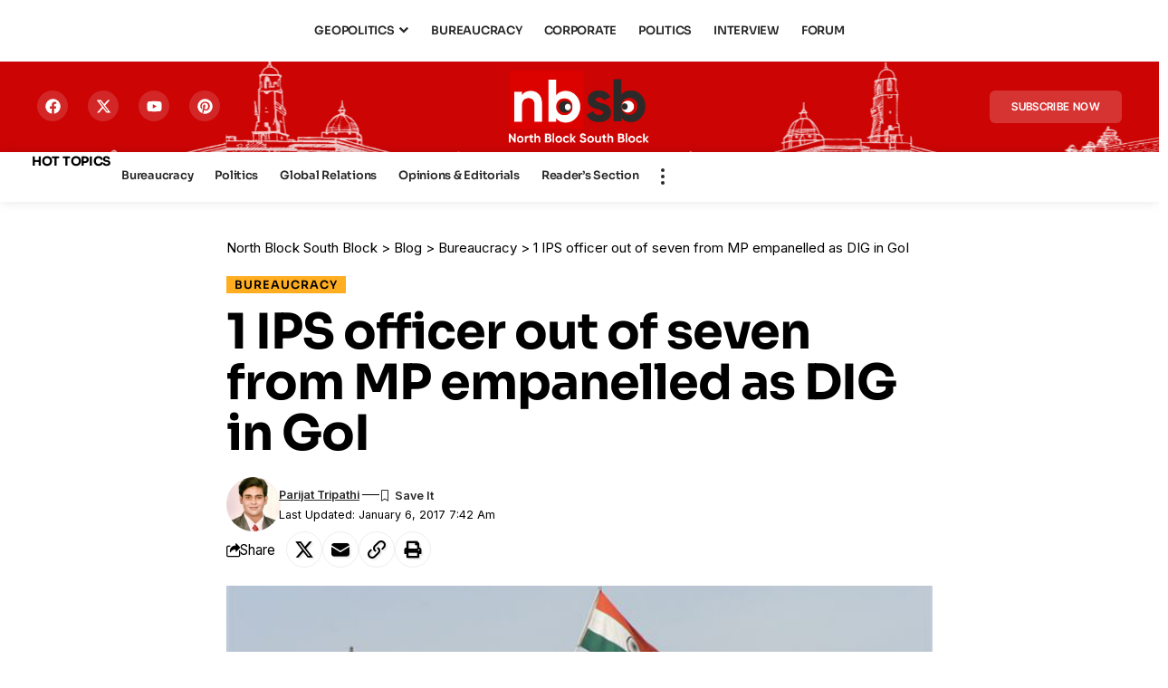

--- FILE ---
content_type: text/html; charset=UTF-8
request_url: https://www.northblocksouthblock.com/1-ips-officer-out-of-seven-from-mp-empanelled-as-dig-in-goi/
body_size: 23982
content:
<!DOCTYPE html>
<html dir="ltr" lang="en-US" prefix="og: https://ogp.me/ns#">
<head>
    <meta charset="UTF-8" />
    <meta http-equiv="X-UA-Compatible" content="IE=edge" />
	<meta name="viewport" content="width=device-width, initial-scale=1.0" />
    <link rel="profile" href="https://gmpg.org/xfn/11" />
	<title>1 IPS officer out of seven from MP empanelled as DIG in GoI - North Block South Block</title>
	<style>img:is([sizes="auto" i], [sizes^="auto," i]) { contain-intrinsic-size: 3000px 1500px }</style>
	
		<!-- All in One SEO 4.9.3 - aioseo.com -->
	<meta name="description" content="1 IPS officer out of seven belonging to 2002 batch from MP cadre has been empanelled for Deputy Director General of Police (DIG) posts in Government of India." />
	<meta name="robots" content="max-image-preview:large" />
	<meta name="author" content="Parijat Tripathi"/>
	<link rel="preconnect" href="https://fonts.gstatic.com" crossorigin><link rel="preload" as="style" onload="this.onload=null;this.rel='stylesheet'" id="rb-preload-gfonts" href="https://fonts.googleapis.com/css?family=Sora%3A200%2C300%2C400%2C500%2C600%2C700%2C800%7CInter%3A400%2C600%2C700%7CCrimson+Pro%3A900italic%2C800%2C700%2C900&amp;display=swap" crossorigin><noscript><link rel="stylesheet" href="https://fonts.googleapis.com/css?family=Sora%3A200%2C300%2C400%2C500%2C600%2C700%2C800%7CInter%3A400%2C600%2C700%7CCrimson+Pro%3A900italic%2C800%2C700%2C900&amp;display=swap"></noscript><link rel="canonical" href="https://www.northblocksouthblock.com/1-ips-officer-out-of-seven-from-mp-empanelled-as-dig-in-goi/" />
	<meta name="generator" content="All in One SEO (AIOSEO) 4.9.3" />
		<meta property="og:locale" content="en_US" />
		<meta property="og:site_name" content="North Block South Block - North Block South Block" />
		<meta property="og:type" content="article" />
		<meta property="og:title" content="1 IPS officer out of seven from MP empanelled as DIG in GoI - North Block South Block" />
		<meta property="og:description" content="1 IPS officer out of seven belonging to 2002 batch from MP cadre has been empanelled for Deputy Director General of Police (DIG) posts in Government of India." />
		<meta property="og:url" content="https://www.northblocksouthblock.com/1-ips-officer-out-of-seven-from-mp-empanelled-as-dig-in-goi/" />
		<meta property="article:published_time" content="2017-01-06T07:42:15+00:00" />
		<meta property="article:modified_time" content="2017-01-06T07:42:15+00:00" />
		<meta name="twitter:card" content="summary_large_image" />
		<meta name="twitter:title" content="1 IPS officer out of seven from MP empanelled as DIG in GoI - North Block South Block" />
		<meta name="twitter:description" content="1 IPS officer out of seven belonging to 2002 batch from MP cadre has been empanelled for Deputy Director General of Police (DIG) posts in Government of India." />
		<script type="application/ld+json" class="aioseo-schema">
			{"@context":"https:\/\/schema.org","@graph":[{"@type":"BlogPosting","@id":"https:\/\/www.northblocksouthblock.com\/1-ips-officer-out-of-seven-from-mp-empanelled-as-dig-in-goi\/#blogposting","name":"1 IPS officer out of seven from MP empanelled as DIG in GoI - North Block South Block","headline":"1 IPS officer out of seven from MP empanelled as DIG in GoI","author":{"@id":"https:\/\/www.northblocksouthblock.com\/author\/admin\/#author"},"publisher":{"@id":"https:\/\/www.northblocksouthblock.com\/#organization"},"image":{"@type":"ImageObject","url":"https:\/\/www.northblocksouthblock.com\/wp-content\/uploads\/2016\/09\/0915_delhi_government_buildings_flag_sm_100126_small.jpg","width":660,"height":355},"datePublished":"2017-01-06T07:42:15+05:30","dateModified":"2017-01-06T07:42:15+05:30","inLanguage":"en-US","mainEntityOfPage":{"@id":"https:\/\/www.northblocksouthblock.com\/1-ips-officer-out-of-seven-from-mp-empanelled-as-dig-in-goi\/#webpage"},"isPartOf":{"@id":"https:\/\/www.northblocksouthblock.com\/1-ips-officer-out-of-seven-from-mp-empanelled-as-dig-in-goi\/#webpage"},"articleSection":"Bureaucracy"},{"@type":"BreadcrumbList","@id":"https:\/\/www.northblocksouthblock.com\/1-ips-officer-out-of-seven-from-mp-empanelled-as-dig-in-goi\/#breadcrumblist","itemListElement":[{"@type":"ListItem","@id":"https:\/\/www.northblocksouthblock.com#listItem","position":1,"name":"Home","item":"https:\/\/www.northblocksouthblock.com","nextItem":{"@type":"ListItem","@id":"https:\/\/www.northblocksouthblock.com\/category\/bureaucracy\/#listItem","name":"Bureaucracy"}},{"@type":"ListItem","@id":"https:\/\/www.northblocksouthblock.com\/category\/bureaucracy\/#listItem","position":2,"name":"Bureaucracy","item":"https:\/\/www.northblocksouthblock.com\/category\/bureaucracy\/","nextItem":{"@type":"ListItem","@id":"https:\/\/www.northblocksouthblock.com\/1-ips-officer-out-of-seven-from-mp-empanelled-as-dig-in-goi\/#listItem","name":"1 IPS officer out of seven from MP empanelled as DIG in GoI"},"previousItem":{"@type":"ListItem","@id":"https:\/\/www.northblocksouthblock.com#listItem","name":"Home"}},{"@type":"ListItem","@id":"https:\/\/www.northblocksouthblock.com\/1-ips-officer-out-of-seven-from-mp-empanelled-as-dig-in-goi\/#listItem","position":3,"name":"1 IPS officer out of seven from MP empanelled as DIG in GoI","previousItem":{"@type":"ListItem","@id":"https:\/\/www.northblocksouthblock.com\/category\/bureaucracy\/#listItem","name":"Bureaucracy"}}]},{"@type":"Organization","@id":"https:\/\/www.northblocksouthblock.com\/#organization","name":"North Block South Block","description":"North Block South Block","url":"https:\/\/www.northblocksouthblock.com\/"},{"@type":"Person","@id":"https:\/\/www.northblocksouthblock.com\/author\/admin\/#author","url":"https:\/\/www.northblocksouthblock.com\/author\/admin\/","name":"Parijat Tripathi","image":{"@type":"ImageObject","@id":"https:\/\/www.northblocksouthblock.com\/1-ips-officer-out-of-seven-from-mp-empanelled-as-dig-in-goi\/#authorImage","url":"https:\/\/www.northblocksouthblock.com\/wp-content\/uploads\/2024\/04\/cropped-rr-60-96x96.jpg","width":96,"height":96,"caption":"Parijat Tripathi"}},{"@type":"WebPage","@id":"https:\/\/www.northblocksouthblock.com\/1-ips-officer-out-of-seven-from-mp-empanelled-as-dig-in-goi\/#webpage","url":"https:\/\/www.northblocksouthblock.com\/1-ips-officer-out-of-seven-from-mp-empanelled-as-dig-in-goi\/","name":"1 IPS officer out of seven from MP empanelled as DIG in GoI - North Block South Block","description":"1 IPS officer out of seven belonging to 2002 batch from MP cadre has been empanelled for Deputy Director General of Police (DIG) posts in Government of India.","inLanguage":"en-US","isPartOf":{"@id":"https:\/\/www.northblocksouthblock.com\/#website"},"breadcrumb":{"@id":"https:\/\/www.northblocksouthblock.com\/1-ips-officer-out-of-seven-from-mp-empanelled-as-dig-in-goi\/#breadcrumblist"},"author":{"@id":"https:\/\/www.northblocksouthblock.com\/author\/admin\/#author"},"creator":{"@id":"https:\/\/www.northblocksouthblock.com\/author\/admin\/#author"},"image":{"@type":"ImageObject","url":"https:\/\/www.northblocksouthblock.com\/wp-content\/uploads\/2016\/09\/0915_delhi_government_buildings_flag_sm_100126_small.jpg","@id":"https:\/\/www.northblocksouthblock.com\/1-ips-officer-out-of-seven-from-mp-empanelled-as-dig-in-goi\/#mainImage","width":660,"height":355},"primaryImageOfPage":{"@id":"https:\/\/www.northblocksouthblock.com\/1-ips-officer-out-of-seven-from-mp-empanelled-as-dig-in-goi\/#mainImage"},"datePublished":"2017-01-06T07:42:15+05:30","dateModified":"2017-01-06T07:42:15+05:30"},{"@type":"WebSite","@id":"https:\/\/www.northblocksouthblock.com\/#website","url":"https:\/\/www.northblocksouthblock.com\/","name":"North Block South Block","description":"North Block South Block","inLanguage":"en-US","publisher":{"@id":"https:\/\/www.northblocksouthblock.com\/#organization"}}]}
		</script>
		<!-- All in One SEO -->

<link rel='dns-prefetch' href='//static.addtoany.com' />
<link rel="alternate" type="application/rss+xml" title="North Block South Block &raquo; Feed" href="https://www.northblocksouthblock.com/feed/" />
<link rel="alternate" type="application/rss+xml" title="North Block South Block &raquo; Comments Feed" href="https://www.northblocksouthblock.com/comments/feed/" />
<link rel="alternate" type="application/rss+xml" title="North Block South Block &raquo; 1 IPS officer out of seven from MP empanelled as DIG in GoI Comments Feed" href="https://www.northblocksouthblock.com/1-ips-officer-out-of-seven-from-mp-empanelled-as-dig-in-goi/feed/" />
			<link rel="pingback" href="https://www.northblocksouthblock.com/xmlrpc.php" />
		<script type="application/ld+json">{
    "@context": "https://schema.org",
    "@type": "Organization",
    "legalName": "North Block South Block",
    "url": "https://www.northblocksouthblock.com/",
    "logo": "https://www.northblocksouthblock.com/wp-content/uploads/2024/03/nbsb-dark-red.png"
}</script>
<script>
window._wpemojiSettings = {"baseUrl":"https:\/\/s.w.org\/images\/core\/emoji\/16.0.1\/72x72\/","ext":".png","svgUrl":"https:\/\/s.w.org\/images\/core\/emoji\/16.0.1\/svg\/","svgExt":".svg","source":{"concatemoji":"https:\/\/www.northblocksouthblock.com\/wp-includes\/js\/wp-emoji-release.min.js?ver=6.8.3"}};
/*! This file is auto-generated */
!function(s,n){var o,i,e;function c(e){try{var t={supportTests:e,timestamp:(new Date).valueOf()};sessionStorage.setItem(o,JSON.stringify(t))}catch(e){}}function p(e,t,n){e.clearRect(0,0,e.canvas.width,e.canvas.height),e.fillText(t,0,0);var t=new Uint32Array(e.getImageData(0,0,e.canvas.width,e.canvas.height).data),a=(e.clearRect(0,0,e.canvas.width,e.canvas.height),e.fillText(n,0,0),new Uint32Array(e.getImageData(0,0,e.canvas.width,e.canvas.height).data));return t.every(function(e,t){return e===a[t]})}function u(e,t){e.clearRect(0,0,e.canvas.width,e.canvas.height),e.fillText(t,0,0);for(var n=e.getImageData(16,16,1,1),a=0;a<n.data.length;a++)if(0!==n.data[a])return!1;return!0}function f(e,t,n,a){switch(t){case"flag":return n(e,"\ud83c\udff3\ufe0f\u200d\u26a7\ufe0f","\ud83c\udff3\ufe0f\u200b\u26a7\ufe0f")?!1:!n(e,"\ud83c\udde8\ud83c\uddf6","\ud83c\udde8\u200b\ud83c\uddf6")&&!n(e,"\ud83c\udff4\udb40\udc67\udb40\udc62\udb40\udc65\udb40\udc6e\udb40\udc67\udb40\udc7f","\ud83c\udff4\u200b\udb40\udc67\u200b\udb40\udc62\u200b\udb40\udc65\u200b\udb40\udc6e\u200b\udb40\udc67\u200b\udb40\udc7f");case"emoji":return!a(e,"\ud83e\udedf")}return!1}function g(e,t,n,a){var r="undefined"!=typeof WorkerGlobalScope&&self instanceof WorkerGlobalScope?new OffscreenCanvas(300,150):s.createElement("canvas"),o=r.getContext("2d",{willReadFrequently:!0}),i=(o.textBaseline="top",o.font="600 32px Arial",{});return e.forEach(function(e){i[e]=t(o,e,n,a)}),i}function t(e){var t=s.createElement("script");t.src=e,t.defer=!0,s.head.appendChild(t)}"undefined"!=typeof Promise&&(o="wpEmojiSettingsSupports",i=["flag","emoji"],n.supports={everything:!0,everythingExceptFlag:!0},e=new Promise(function(e){s.addEventListener("DOMContentLoaded",e,{once:!0})}),new Promise(function(t){var n=function(){try{var e=JSON.parse(sessionStorage.getItem(o));if("object"==typeof e&&"number"==typeof e.timestamp&&(new Date).valueOf()<e.timestamp+604800&&"object"==typeof e.supportTests)return e.supportTests}catch(e){}return null}();if(!n){if("undefined"!=typeof Worker&&"undefined"!=typeof OffscreenCanvas&&"undefined"!=typeof URL&&URL.createObjectURL&&"undefined"!=typeof Blob)try{var e="postMessage("+g.toString()+"("+[JSON.stringify(i),f.toString(),p.toString(),u.toString()].join(",")+"));",a=new Blob([e],{type:"text/javascript"}),r=new Worker(URL.createObjectURL(a),{name:"wpTestEmojiSupports"});return void(r.onmessage=function(e){c(n=e.data),r.terminate(),t(n)})}catch(e){}c(n=g(i,f,p,u))}t(n)}).then(function(e){for(var t in e)n.supports[t]=e[t],n.supports.everything=n.supports.everything&&n.supports[t],"flag"!==t&&(n.supports.everythingExceptFlag=n.supports.everythingExceptFlag&&n.supports[t]);n.supports.everythingExceptFlag=n.supports.everythingExceptFlag&&!n.supports.flag,n.DOMReady=!1,n.readyCallback=function(){n.DOMReady=!0}}).then(function(){return e}).then(function(){var e;n.supports.everything||(n.readyCallback(),(e=n.source||{}).concatemoji?t(e.concatemoji):e.wpemoji&&e.twemoji&&(t(e.twemoji),t(e.wpemoji)))}))}((window,document),window._wpemojiSettings);
</script>
<style id='wp-emoji-styles-inline-css'>

	img.wp-smiley, img.emoji {
		display: inline !important;
		border: none !important;
		box-shadow: none !important;
		height: 1em !important;
		width: 1em !important;
		margin: 0 0.07em !important;
		vertical-align: -0.1em !important;
		background: none !important;
		padding: 0 !important;
	}
</style>
<link rel='stylesheet' id='wp-block-library-css' href='https://www.northblocksouthblock.com/wp-includes/css/dist/block-library/style.min.css?ver=6.8.3' media='all' />
<style id='classic-theme-styles-inline-css'>
/*! This file is auto-generated */
.wp-block-button__link{color:#fff;background-color:#32373c;border-radius:9999px;box-shadow:none;text-decoration:none;padding:calc(.667em + 2px) calc(1.333em + 2px);font-size:1.125em}.wp-block-file__button{background:#32373c;color:#fff;text-decoration:none}
</style>
<link rel='stylesheet' id='aioseo/css/src/vue/standalone/blocks/table-of-contents/global.scss-css' href='https://www.northblocksouthblock.com/wp-content/plugins/all-in-one-seo-pack/dist/Lite/assets/css/table-of-contents/global.e90f6d47.css?ver=4.9.3' media='all' />
<style id='global-styles-inline-css'>
:root{--wp--preset--aspect-ratio--square: 1;--wp--preset--aspect-ratio--4-3: 4/3;--wp--preset--aspect-ratio--3-4: 3/4;--wp--preset--aspect-ratio--3-2: 3/2;--wp--preset--aspect-ratio--2-3: 2/3;--wp--preset--aspect-ratio--16-9: 16/9;--wp--preset--aspect-ratio--9-16: 9/16;--wp--preset--color--black: #000000;--wp--preset--color--cyan-bluish-gray: #abb8c3;--wp--preset--color--white: #ffffff;--wp--preset--color--pale-pink: #f78da7;--wp--preset--color--vivid-red: #cf2e2e;--wp--preset--color--luminous-vivid-orange: #ff6900;--wp--preset--color--luminous-vivid-amber: #fcb900;--wp--preset--color--light-green-cyan: #7bdcb5;--wp--preset--color--vivid-green-cyan: #00d084;--wp--preset--color--pale-cyan-blue: #8ed1fc;--wp--preset--color--vivid-cyan-blue: #0693e3;--wp--preset--color--vivid-purple: #9b51e0;--wp--preset--gradient--vivid-cyan-blue-to-vivid-purple: linear-gradient(135deg,rgba(6,147,227,1) 0%,rgb(155,81,224) 100%);--wp--preset--gradient--light-green-cyan-to-vivid-green-cyan: linear-gradient(135deg,rgb(122,220,180) 0%,rgb(0,208,130) 100%);--wp--preset--gradient--luminous-vivid-amber-to-luminous-vivid-orange: linear-gradient(135deg,rgba(252,185,0,1) 0%,rgba(255,105,0,1) 100%);--wp--preset--gradient--luminous-vivid-orange-to-vivid-red: linear-gradient(135deg,rgba(255,105,0,1) 0%,rgb(207,46,46) 100%);--wp--preset--gradient--very-light-gray-to-cyan-bluish-gray: linear-gradient(135deg,rgb(238,238,238) 0%,rgb(169,184,195) 100%);--wp--preset--gradient--cool-to-warm-spectrum: linear-gradient(135deg,rgb(74,234,220) 0%,rgb(151,120,209) 20%,rgb(207,42,186) 40%,rgb(238,44,130) 60%,rgb(251,105,98) 80%,rgb(254,248,76) 100%);--wp--preset--gradient--blush-light-purple: linear-gradient(135deg,rgb(255,206,236) 0%,rgb(152,150,240) 100%);--wp--preset--gradient--blush-bordeaux: linear-gradient(135deg,rgb(254,205,165) 0%,rgb(254,45,45) 50%,rgb(107,0,62) 100%);--wp--preset--gradient--luminous-dusk: linear-gradient(135deg,rgb(255,203,112) 0%,rgb(199,81,192) 50%,rgb(65,88,208) 100%);--wp--preset--gradient--pale-ocean: linear-gradient(135deg,rgb(255,245,203) 0%,rgb(182,227,212) 50%,rgb(51,167,181) 100%);--wp--preset--gradient--electric-grass: linear-gradient(135deg,rgb(202,248,128) 0%,rgb(113,206,126) 100%);--wp--preset--gradient--midnight: linear-gradient(135deg,rgb(2,3,129) 0%,rgb(40,116,252) 100%);--wp--preset--font-size--small: 13px;--wp--preset--font-size--medium: 20px;--wp--preset--font-size--large: 36px;--wp--preset--font-size--x-large: 42px;--wp--preset--spacing--20: 0.44rem;--wp--preset--spacing--30: 0.67rem;--wp--preset--spacing--40: 1rem;--wp--preset--spacing--50: 1.5rem;--wp--preset--spacing--60: 2.25rem;--wp--preset--spacing--70: 3.38rem;--wp--preset--spacing--80: 5.06rem;--wp--preset--shadow--natural: 6px 6px 9px rgba(0, 0, 0, 0.2);--wp--preset--shadow--deep: 12px 12px 50px rgba(0, 0, 0, 0.4);--wp--preset--shadow--sharp: 6px 6px 0px rgba(0, 0, 0, 0.2);--wp--preset--shadow--outlined: 6px 6px 0px -3px rgba(255, 255, 255, 1), 6px 6px rgba(0, 0, 0, 1);--wp--preset--shadow--crisp: 6px 6px 0px rgba(0, 0, 0, 1);}:where(.is-layout-flex){gap: 0.5em;}:where(.is-layout-grid){gap: 0.5em;}body .is-layout-flex{display: flex;}.is-layout-flex{flex-wrap: wrap;align-items: center;}.is-layout-flex > :is(*, div){margin: 0;}body .is-layout-grid{display: grid;}.is-layout-grid > :is(*, div){margin: 0;}:where(.wp-block-columns.is-layout-flex){gap: 2em;}:where(.wp-block-columns.is-layout-grid){gap: 2em;}:where(.wp-block-post-template.is-layout-flex){gap: 1.25em;}:where(.wp-block-post-template.is-layout-grid){gap: 1.25em;}.has-black-color{color: var(--wp--preset--color--black) !important;}.has-cyan-bluish-gray-color{color: var(--wp--preset--color--cyan-bluish-gray) !important;}.has-white-color{color: var(--wp--preset--color--white) !important;}.has-pale-pink-color{color: var(--wp--preset--color--pale-pink) !important;}.has-vivid-red-color{color: var(--wp--preset--color--vivid-red) !important;}.has-luminous-vivid-orange-color{color: var(--wp--preset--color--luminous-vivid-orange) !important;}.has-luminous-vivid-amber-color{color: var(--wp--preset--color--luminous-vivid-amber) !important;}.has-light-green-cyan-color{color: var(--wp--preset--color--light-green-cyan) !important;}.has-vivid-green-cyan-color{color: var(--wp--preset--color--vivid-green-cyan) !important;}.has-pale-cyan-blue-color{color: var(--wp--preset--color--pale-cyan-blue) !important;}.has-vivid-cyan-blue-color{color: var(--wp--preset--color--vivid-cyan-blue) !important;}.has-vivid-purple-color{color: var(--wp--preset--color--vivid-purple) !important;}.has-black-background-color{background-color: var(--wp--preset--color--black) !important;}.has-cyan-bluish-gray-background-color{background-color: var(--wp--preset--color--cyan-bluish-gray) !important;}.has-white-background-color{background-color: var(--wp--preset--color--white) !important;}.has-pale-pink-background-color{background-color: var(--wp--preset--color--pale-pink) !important;}.has-vivid-red-background-color{background-color: var(--wp--preset--color--vivid-red) !important;}.has-luminous-vivid-orange-background-color{background-color: var(--wp--preset--color--luminous-vivid-orange) !important;}.has-luminous-vivid-amber-background-color{background-color: var(--wp--preset--color--luminous-vivid-amber) !important;}.has-light-green-cyan-background-color{background-color: var(--wp--preset--color--light-green-cyan) !important;}.has-vivid-green-cyan-background-color{background-color: var(--wp--preset--color--vivid-green-cyan) !important;}.has-pale-cyan-blue-background-color{background-color: var(--wp--preset--color--pale-cyan-blue) !important;}.has-vivid-cyan-blue-background-color{background-color: var(--wp--preset--color--vivid-cyan-blue) !important;}.has-vivid-purple-background-color{background-color: var(--wp--preset--color--vivid-purple) !important;}.has-black-border-color{border-color: var(--wp--preset--color--black) !important;}.has-cyan-bluish-gray-border-color{border-color: var(--wp--preset--color--cyan-bluish-gray) !important;}.has-white-border-color{border-color: var(--wp--preset--color--white) !important;}.has-pale-pink-border-color{border-color: var(--wp--preset--color--pale-pink) !important;}.has-vivid-red-border-color{border-color: var(--wp--preset--color--vivid-red) !important;}.has-luminous-vivid-orange-border-color{border-color: var(--wp--preset--color--luminous-vivid-orange) !important;}.has-luminous-vivid-amber-border-color{border-color: var(--wp--preset--color--luminous-vivid-amber) !important;}.has-light-green-cyan-border-color{border-color: var(--wp--preset--color--light-green-cyan) !important;}.has-vivid-green-cyan-border-color{border-color: var(--wp--preset--color--vivid-green-cyan) !important;}.has-pale-cyan-blue-border-color{border-color: var(--wp--preset--color--pale-cyan-blue) !important;}.has-vivid-cyan-blue-border-color{border-color: var(--wp--preset--color--vivid-cyan-blue) !important;}.has-vivid-purple-border-color{border-color: var(--wp--preset--color--vivid-purple) !important;}.has-vivid-cyan-blue-to-vivid-purple-gradient-background{background: var(--wp--preset--gradient--vivid-cyan-blue-to-vivid-purple) !important;}.has-light-green-cyan-to-vivid-green-cyan-gradient-background{background: var(--wp--preset--gradient--light-green-cyan-to-vivid-green-cyan) !important;}.has-luminous-vivid-amber-to-luminous-vivid-orange-gradient-background{background: var(--wp--preset--gradient--luminous-vivid-amber-to-luminous-vivid-orange) !important;}.has-luminous-vivid-orange-to-vivid-red-gradient-background{background: var(--wp--preset--gradient--luminous-vivid-orange-to-vivid-red) !important;}.has-very-light-gray-to-cyan-bluish-gray-gradient-background{background: var(--wp--preset--gradient--very-light-gray-to-cyan-bluish-gray) !important;}.has-cool-to-warm-spectrum-gradient-background{background: var(--wp--preset--gradient--cool-to-warm-spectrum) !important;}.has-blush-light-purple-gradient-background{background: var(--wp--preset--gradient--blush-light-purple) !important;}.has-blush-bordeaux-gradient-background{background: var(--wp--preset--gradient--blush-bordeaux) !important;}.has-luminous-dusk-gradient-background{background: var(--wp--preset--gradient--luminous-dusk) !important;}.has-pale-ocean-gradient-background{background: var(--wp--preset--gradient--pale-ocean) !important;}.has-electric-grass-gradient-background{background: var(--wp--preset--gradient--electric-grass) !important;}.has-midnight-gradient-background{background: var(--wp--preset--gradient--midnight) !important;}.has-small-font-size{font-size: var(--wp--preset--font-size--small) !important;}.has-medium-font-size{font-size: var(--wp--preset--font-size--medium) !important;}.has-large-font-size{font-size: var(--wp--preset--font-size--large) !important;}.has-x-large-font-size{font-size: var(--wp--preset--font-size--x-large) !important;}
:where(.wp-block-post-template.is-layout-flex){gap: 1.25em;}:where(.wp-block-post-template.is-layout-grid){gap: 1.25em;}
:where(.wp-block-columns.is-layout-flex){gap: 2em;}:where(.wp-block-columns.is-layout-grid){gap: 2em;}
:root :where(.wp-block-pullquote){font-size: 1.5em;line-height: 1.6;}
</style>
<link rel='stylesheet' id='contact-form-7-css' href='https://www.northblocksouthblock.com/wp-content/plugins/contact-form-7/includes/css/styles.css?ver=6.1.4' media='all' />
<link rel='stylesheet' id='foxiz-elements-css' href='https://www.northblocksouthblock.com/wp-content/plugins/foxiz-core/lib/foxiz-elements/public/style.css?ver=2.0' media='all' />
<link rel='stylesheet' id='addtoany-css' href='https://www.northblocksouthblock.com/wp-content/plugins/add-to-any/addtoany.min.css?ver=1.16' media='all' />
<link rel='stylesheet' id='elementor-frontend-css' href='https://www.northblocksouthblock.com/wp-content/plugins/elementor/assets/css/frontend.min.css?ver=3.34.1' media='all' />
<link rel='stylesheet' id='elementor-post-34858-css' href='https://www.northblocksouthblock.com/wp-content/uploads/elementor/css/post-34858.css?ver=1767975427' media='all' />
<link rel='stylesheet' id='elementor-post-34867-css' href='https://www.northblocksouthblock.com/wp-content/uploads/elementor/css/post-34867.css?ver=1767975428' media='all' />
<link rel='stylesheet' id='elementor-post-34868-css' href='https://www.northblocksouthblock.com/wp-content/uploads/elementor/css/post-34868.css?ver=1767975428' media='all' />

<link rel='stylesheet' id='foxiz-main-css' href='https://www.northblocksouthblock.com/wp-content/themes/foxiz/assets/css/main.css?ver=2.6.1' media='all' />
<style id='foxiz-main-inline-css'>
:root {--body-family:Sora;--body-fweight:400;--body-fcolor:#000000;--body-fsize:19px;--h1-family:Sora;--h1-fsize:42px;--h1-fspace:-0.02381em;--h1-fheight:1.048;--h2-family:Sora;--h2-fweight:700;--h2-fsize:36px;--h2-fspace:-0.02083em;--h2-fheight:1.111;--h3-family:Sora;--h3-fweight:700;--h3-fsize:21px;--h3-fspace:-0.02381em;--h3-fheight:1.238;--h4-family:Sora;--h4-fweight:700;--h4-fsize:19px;--h4-fspace:-0.01316em;--h4-fheight:1.263;--h5-family:Sora;--h5-fweight:700;--h5-fsize:17px;--h5-fspace:-0.01471em;--h5-fheight:1.353;--h6-family:Sora;--h6-fweight:700;--h6-fsize:16px;--h6-fspace:-0.01563em;--h6-fheight:1.375;--cat-family:Sora;--cat-fweight:600;--cat-fsize:11px;--cat-fspace:0.09091em;--meta-family:Inter;--meta-fweight:400;--meta-transform:capitalize;--meta-fcolor:#000000;--meta-fsize:11px;--meta-fspace:0.00000em;--meta-b-family:Inter;--meta-b-fweight:600;--meta-b-transform:capitalize;--meta-b-fspace:0px;--input-family:Georgia, serif;--input-fweight:400;--input-fsize:14px;--btn-family:Inter;--btn-fweight:700;--btn-fsize:12px;--menu-family:Crimson Pro;--menu-fweight:800;--menu-fsize:18px;--submenu-family:Crimson Pro;--submenu-fweight:700;--submenu-fsize:15px;--dwidgets-family:Inter;--dwidgets-fweight:400;--headline-family:Sora;--headline-fsize:54px;--headline-fspace:-0.01852em;--tagline-family:Inter;--tagline-fweight:400;--tagline-fsize:22px;--tagline-fspace:-0.04545em;--tagline-fheight:1.364;--heading-family:Inter;--heading-fweight:700;--subheading-family:Georgia, serif;--subheading-fweight:400;--subheading-fstyle:italic;--subheading-fsize:13px;--quote-family:Crimson Pro;--quote-fweight:900;--quote-fstyle:italic;--quote-fspace:-1px;--excerpt-family:Inter;--excerpt-fweight:400;--excerpt-fsize:13px;--bcrumb-family:Inter;--bcrumb-fweight:400;--bcrumb-fsize:15px;--readmore-fsize : 11px;--headline-s-fsize : 54px;--tagline-s-fsize : 20px;--bookmark-fsize : 14px;}@media (max-width: 1024px) {body {--body-fsize : 17px;--h1-fsize : 36px;--h2-fsize : 26px;--h3-fsize : 19px;--h4-fsize : 17px;--h5-fsize : 16px;--h6-fsize : 15px;--cat-fsize : 10px;--meta-fsize : 10px;--readmore-fsize : 10px;--btn-fsize : 11px;--bcrumb-fsize : 14px;--excerpt-fsize : 13px;--headline-fsize : 36px;--headline-s-fsize : 36px;--tagline-fsize : 18px;--tagline-s-fsize : 18px;--bookmark-fsize : 14px;}}@media (max-width: 767px) {body {--body-fsize : 16px;--h1-fsize : 28px;--h2-fsize : 22px;--h3-fsize : 18px;--h4-fsize : 16px;--h5-fsize : 15px;--h6-fsize : 14px;--cat-fsize : 10px;--meta-fsize : 10px;--readmore-fsize : 10px;--btn-fsize : 10px;--bcrumb-fsize : 13px;--excerpt-fsize : 12px;--headline-fsize : 28px;--headline-s-fsize : 28px;--tagline-fsize : 16px;--tagline-s-fsize : 16px;--bookmark-fsize : 14px;}}:root {--g-color :#ffad21;--g-color-90 :#ffad21e6;--review-color :#ffad21;--video-color :#000000;--excerpt-color :#555555;--indicator-bg-from :#ffad21;--indicator-bg-to :#43b2db;--indicator-height :2px;}[data-theme="dark"], .light-scheme {--solid-white :#080808;--excerpt-color :#eeeeee;--meta-fcolor :#ffffff;}[data-theme="dark"].is-hd-4 {--nav-bg: #191c20;--nav-bg-from: #191c20;--nav-bg-to: #191c20;}[data-theme="dark"].is-hd-5, [data-theme="dark"].is-hd-5:not(.sticky-on) {--nav-bg: #191c20;--nav-bg-from: #191c20;--nav-bg-to: #191c20;}.p-category {--cat-fcolor : #000000;}:root {--topad-spacing :15px;--round-3 :0px;--round-5 :0px;--round-7 :0px;--hyperlink-line-color :var(--g-color);--heading-color :#000000;--heading-sub-color :#000000;--s-content-width : 760px;--max-width-wo-sb : 840px;--s10-feat-ratio :45%;--s11-feat-ratio :45%;--login-popup-w : 350px;}[data-theme="dark"], .light-scheme {--heading-color :#ffffff;--heading-sub-color :#ffffff; }.p-readmore { font-family:Inter;font-weight:700;}.mobile-menu > li > a  { font-family:Crimson Pro;font-weight:700;font-size:15px;}.mobile-menu .sub-menu a, .logged-mobile-menu a { font-family:Crimson Pro;font-weight:900;font-size:17px;}.mobile-qview a { font-family:Inter;font-weight:700;font-size:15px;}.search-header:before { background-repeat : no-repeat;background-size : cover;background-image : url(https://www.northblocksouthblock.com/wp-content/uploads/2014/06/maharashtra.jpg);background-attachment : scroll;background-position : center center;}[data-theme="dark"] .search-header:before { background-repeat : no-repeat;background-size : cover;background-image : url(https://www.northblocksouthblock.com/wp-content/uploads/2014/06/VBK-VENKAIAH_NAIDU_1749508f.jpg);background-attachment : scroll;background-position : center center;}.footer-has-bg { background-color : #0000000a;}[data-theme="dark"] .footer-has-bg { background-color : #16181c;}#amp-mobile-version-switcher { display: none; }.search-icon-svg { -webkit-mask-image: url(https://foxiz.themeruby.com/buzzstream/wp-content/uploads/sites/6/2023/12/i-search.svg);mask-image: url(https://foxiz.themeruby.com/buzzstream/wp-content/uploads/sites/6/2023/12/i-search.svg); }.login-icon-svg { -webkit-mask-image: url(https://foxiz.themeruby.com/buzzstream/wp-content/uploads/sites/6/2022/08/sign-in.svg);mask-image: url(https://foxiz.themeruby.com/buzzstream/wp-content/uploads/sites/6/2022/08/sign-in.svg); }@media (min-width: 1025px) { .grid-container > .sidebar-wrap { flex: 0 0 30%; width: 30%; } .grid-container > .s-ct { flex: 0 0 69.9%; width: 69.9%; } }.live-tag:after { content: "Live Updates: " }
</style>
<link rel='stylesheet' id='foxiz-print-css' href='https://www.northblocksouthblock.com/wp-content/themes/foxiz/assets/css/print.css?ver=2.6.1' media='all' />
<link rel='stylesheet' id='foxiz-style-css' href='https://www.northblocksouthblock.com/wp-content/themes/foxiz/style.css?ver=2.6.1' media='all' />
<link rel='stylesheet' id='elementor-gf-local-roboto-css' href='https://www.northblocksouthblock.com/wp-content/uploads/elementor/google-fonts/css/roboto.css?ver=1745485222' media='all' />
<link rel='stylesheet' id='elementor-gf-local-robotoslab-css' href='https://www.northblocksouthblock.com/wp-content/uploads/elementor/google-fonts/css/robotoslab.css?ver=1745485243' media='all' />
<link rel='stylesheet' id='elementor-gf-local-sora-css' href='https://www.northblocksouthblock.com/wp-content/uploads/elementor/google-fonts/css/sora.css?ver=1745485291' media='all' />
<link rel='stylesheet' id='elementor-gf-local-intertight-css' href='https://www.northblocksouthblock.com/wp-content/uploads/elementor/google-fonts/css/intertight.css?ver=1745485364' media='all' />
<script src="https://www.northblocksouthblock.com/wp-includes/js/jquery/jquery.min.js?ver=3.7.1" id="jquery-core-js"></script>
<script src="https://www.northblocksouthblock.com/wp-includes/js/jquery/jquery-migrate.min.js?ver=3.4.1" id="jquery-migrate-js"></script>
<script id="addtoany-core-js-before">
window.a2a_config=window.a2a_config||{};a2a_config.callbacks=[];a2a_config.overlays=[];a2a_config.templates={};
</script>
<script defer src="https://static.addtoany.com/menu/page.js" id="addtoany-core-js"></script>
<script defer src="https://www.northblocksouthblock.com/wp-content/plugins/add-to-any/addtoany.min.js?ver=1.1" id="addtoany-jquery-js"></script>
<link rel="preload" href="https://www.northblocksouthblock.com/wp-content/themes/foxiz/assets/fonts/icons.woff2?ver=2.5.0" as="font" type="font/woff2" crossorigin="anonymous"> <link rel="https://api.w.org/" href="https://www.northblocksouthblock.com/wp-json/" /><link rel="alternate" title="JSON" type="application/json" href="https://www.northblocksouthblock.com/wp-json/wp/v2/posts/19661" /><link rel="EditURI" type="application/rsd+xml" title="RSD" href="https://www.northblocksouthblock.com/xmlrpc.php?rsd" />
<meta name="generator" content="WordPress 6.8.3" />
<link rel='shortlink' href='https://www.northblocksouthblock.com/?p=19661' />
<link rel="alternate" title="oEmbed (JSON)" type="application/json+oembed" href="https://www.northblocksouthblock.com/wp-json/oembed/1.0/embed?url=https%3A%2F%2Fwww.northblocksouthblock.com%2F1-ips-officer-out-of-seven-from-mp-empanelled-as-dig-in-goi%2F" />
<link rel="alternate" title="oEmbed (XML)" type="text/xml+oembed" href="https://www.northblocksouthblock.com/wp-json/oembed/1.0/embed?url=https%3A%2F%2Fwww.northblocksouthblock.com%2F1-ips-officer-out-of-seven-from-mp-empanelled-as-dig-in-goi%2F&#038;format=xml" />
<meta name="generator" content="Elementor 3.34.1; features: e_font_icon_svg, additional_custom_breakpoints; settings: css_print_method-external, google_font-enabled, font_display-swap">
<script type="application/ld+json">{
    "@context": "https://schema.org",
    "@type": "WebSite",
    "@id": "https://www.northblocksouthblock.com/#website",
    "url": "https://www.northblocksouthblock.com/",
    "name": "North Block South Block",
    "potentialAction": {
        "@type": "SearchAction",
        "target": "https://www.northblocksouthblock.com/?s={search_term_string}",
        "query-input": "required name=search_term_string"
    }
}</script>
			<style>
				.e-con.e-parent:nth-of-type(n+4):not(.e-lazyloaded):not(.e-no-lazyload),
				.e-con.e-parent:nth-of-type(n+4):not(.e-lazyloaded):not(.e-no-lazyload) * {
					background-image: none !important;
				}
				@media screen and (max-height: 1024px) {
					.e-con.e-parent:nth-of-type(n+3):not(.e-lazyloaded):not(.e-no-lazyload),
					.e-con.e-parent:nth-of-type(n+3):not(.e-lazyloaded):not(.e-no-lazyload) * {
						background-image: none !important;
					}
				}
				@media screen and (max-height: 640px) {
					.e-con.e-parent:nth-of-type(n+2):not(.e-lazyloaded):not(.e-no-lazyload),
					.e-con.e-parent:nth-of-type(n+2):not(.e-lazyloaded):not(.e-no-lazyload) * {
						background-image: none !important;
					}
				}
			</style>
			<script type="application/ld+json">{"@context":"http://schema.org","@type":"BreadcrumbList","itemListElement":[{"@type":"ListItem","position":4,"item":{"@id":"https://www.northblocksouthblock.com/1-ips-officer-out-of-seven-from-mp-empanelled-as-dig-in-goi/","name":"1 IPS officer out of seven from MP empanelled as DIG in GoI"}},{"@type":"ListItem","position":3,"item":{"@id":"https://www.northblocksouthblock.com/category/bureaucracy/","name":"Bureaucracy"}},{"@type":"ListItem","position":2,"item":{"@id":"https://www.northblocksouthblock.com/blog/","name":"Blog"}},{"@type":"ListItem","position":1,"item":{"@id":"https://www.northblocksouthblock.com","name":"North Block South Block"}}]}</script>
<link rel="icon" href="https://www.northblocksouthblock.com/wp-content/uploads/2024/03/cropped-nbsb-dark-red-32x32.png" sizes="32x32" />
<link rel="icon" href="https://www.northblocksouthblock.com/wp-content/uploads/2024/03/cropped-nbsb-dark-red-192x192.png" sizes="192x192" />
<link rel="apple-touch-icon" href="https://www.northblocksouthblock.com/wp-content/uploads/2024/03/cropped-nbsb-dark-red-180x180.png" />
<meta name="msapplication-TileImage" content="https://www.northblocksouthblock.com/wp-content/uploads/2024/03/cropped-nbsb-dark-red-270x270.png" />
</head>
<body class="wp-singular post-template-default single single-post postid-19661 single-format-standard wp-embed-responsive wp-theme-foxiz personalized-all elementor-default elementor-kit-34858 menu-ani-3 hover-ani-4 btn-ani-3 btn-transform-1 is-rm-simple lmeta-label loader-1 dark-sw-1 is-hd-rb_template is-standard-8 is-backtop none-m-backtop " data-theme="default">
		<script>
			(function () {
				const yesStorage = () => {
					let storage;
					try {
						storage = window['localStorage'];
						storage.setItem('__rbStorageSet', 'x');
						storage.removeItem('__rbStorageSet');
						return true;
					} catch {
						return false;
					}
				};
				let currentMode = null;
				const darkModeID = 'RubyDarkMode';
								currentMode = yesStorage() ? localStorage.getItem(darkModeID) || null : 'default';
				if (!currentMode) {
										currentMode = 'default';
					yesStorage() && localStorage.setItem(darkModeID, 'default');
									}
				document.body.setAttribute('data-theme', currentMode === 'dark' ? 'dark' : 'default');
							})();
		</script>
		<div class="site-outer">
			<div id="site-header" class="header-wrap rb-section header-template">
					<div class="reading-indicator"><span id="reading-progress"></span></div>
					<div class="navbar-outer navbar-template-outer">
				<div id="header-template-holder"><div class="header-template-inner">		<div data-elementor-type="wp-post" data-elementor-id="34867" class="elementor elementor-34867">
				<div class="elementor-element elementor-element-56ef426 e-flex e-con-boxed e-con e-parent" data-id="56ef426" data-element_type="container">
					<div class="e-con-inner">
				<div class="elementor-element elementor-element-b3d1cf6 elementor-hidden-tablet elementor-hidden-mobile is-divider-0 elementor-widget elementor-widget-foxiz-navigation" data-id="b3d1cf6" data-element_type="widget" data-widget_type="foxiz-navigation.default">
				<div class="elementor-widget-container">
							<nav id="site-navigation" class="main-menu-wrap template-menu" aria-label="main menu">
			<ul id="menu-main" class="main-menu rb-menu large-menu" itemscope itemtype="https://www.schema.org/SiteNavigationElement"><li id="menu-item-34921" class="menu-item menu-item-type-taxonomy menu-item-object-category menu-item-has-children menu-item-34921"><a href="https://www.northblocksouthblock.com/category/geopolitics/"><span>Geopolitics</span></a>
<ul class="sub-menu">
	<li id="menu-item-34922" class="menu-item menu-item-type-taxonomy menu-item-object-category menu-item-34922"><a href="https://www.northblocksouthblock.com/category/geopolitics/africa/"><span>Africa</span></a></li>
	<li id="menu-item-34923" class="menu-item menu-item-type-taxonomy menu-item-object-category menu-item-34923"><a href="https://www.northblocksouthblock.com/category/geopolitics/america/"><span>America</span></a></li>
	<li id="menu-item-34924" class="menu-item menu-item-type-taxonomy menu-item-object-category menu-item-has-children menu-item-34924"><a href="https://www.northblocksouthblock.com/category/geopolitics/asia/"><span>Asia</span></a>
	<ul class="sub-menu">
		<li id="menu-item-34925" class="menu-item menu-item-type-taxonomy menu-item-object-category menu-item-34925"><a href="https://www.northblocksouthblock.com/category/geopolitics/asia/central-asia/"><span>Central Asia</span></a></li>
		<li id="menu-item-34926" class="menu-item menu-item-type-taxonomy menu-item-object-category menu-item-34926"><a href="https://www.northblocksouthblock.com/category/geopolitics/asia/middle-east/"><span>Middle East</span></a></li>
		<li id="menu-item-34927" class="menu-item menu-item-type-taxonomy menu-item-object-category menu-item-34927"><a href="https://www.northblocksouthblock.com/category/geopolitics/asia/south-asia/"><span>South Asia</span></a></li>
		<li id="menu-item-34928" class="menu-item menu-item-type-taxonomy menu-item-object-category menu-item-34928"><a href="https://www.northblocksouthblock.com/category/geopolitics/asia/southeast-asia/"><span>Southeast Asia</span></a></li>
	</ul>
</li>
	<li id="menu-item-34929" class="menu-item menu-item-type-taxonomy menu-item-object-category menu-item-34929"><a href="https://www.northblocksouthblock.com/category/geopolitics/australia/"><span>Australia</span></a></li>
	<li id="menu-item-34930" class="menu-item menu-item-type-taxonomy menu-item-object-category menu-item-34930"><a href="https://www.northblocksouthblock.com/category/geopolitics/europe/"><span>Europe</span></a></li>
	<li id="menu-item-34933" class="menu-item menu-item-type-custom menu-item-object-custom menu-item-has-children menu-item-34933"><a href="#"><span>America</span></a>
	<ul class="sub-menu">
		<li id="menu-item-34931" class="menu-item menu-item-type-taxonomy menu-item-object-category menu-item-34931"><a href="https://www.northblocksouthblock.com/category/geopolitics/north-america/"><span>North America</span></a></li>
		<li id="menu-item-34932" class="menu-item menu-item-type-taxonomy menu-item-object-category menu-item-34932"><a href="https://www.northblocksouthblock.com/category/geopolitics/south-america/"><span>South America</span></a></li>
	</ul>
</li>
</ul>
</li>
<li id="menu-item-16659" class="menu-item menu-item-type-taxonomy menu-item-object-category current-post-ancestor current-menu-parent current-post-parent menu-item-16659"><a href="https://www.northblocksouthblock.com/category/bureaucracy/"><span>Bureaucracy</span></a></li>
<li id="menu-item-16660" class="menu-item menu-item-type-taxonomy menu-item-object-category menu-item-16660"><a href="https://www.northblocksouthblock.com/category/corporate/"><span>Corporate</span></a></li>
<li id="menu-item-16661" class="menu-item menu-item-type-taxonomy menu-item-object-category menu-item-16661"><a href="https://www.northblocksouthblock.com/category/politics/"><span>Politics</span></a></li>
<li id="menu-item-16663" class="menu-item menu-item-type-taxonomy menu-item-object-category menu-item-16663"><a href="https://www.northblocksouthblock.com/category/interviews/"><span>Interview</span></a></li>
<li id="menu-item-16662" class="menu-item menu-item-type-taxonomy menu-item-object-category menu-item-16662"><a href="https://www.northblocksouthblock.com/category/forum/"><span>Forum</span></a></li>
</ul>		</nav>
						</div>
				</div>
					</div>
				</div>
		<div class="elementor-element elementor-element-66eddb8 elementor-hidden-tablet elementor-hidden-mobile e-flex e-con-boxed e-con e-parent" data-id="66eddb8" data-element_type="container" data-settings="{&quot;background_background&quot;:&quot;classic&quot;}">
					<div class="e-con-inner">
		<div class="elementor-element elementor-element-cf285b2 e-con-full e-flex e-con e-child" data-id="cf285b2" data-element_type="container">
				<div class="elementor-element elementor-element-39ccbb2 e-grid-align-left elementor-shape-rounded elementor-grid-0 elementor-widget elementor-widget-social-icons" data-id="39ccbb2" data-element_type="widget" data-widget_type="social-icons.default">
				<div class="elementor-widget-container">
							<div class="elementor-social-icons-wrapper elementor-grid" role="list">
							<span class="elementor-grid-item" role="listitem">
					<a class="elementor-icon elementor-social-icon elementor-social-icon-facebook elementor-repeater-item-7d4463b" target="_blank">
						<span class="elementor-screen-only">Facebook</span>
						<svg aria-hidden="true" class="e-font-icon-svg e-fab-facebook" viewBox="0 0 512 512" xmlns="http://www.w3.org/2000/svg"><path d="M504 256C504 119 393 8 256 8S8 119 8 256c0 123.78 90.69 226.38 209.25 245V327.69h-63V256h63v-54.64c0-62.15 37-96.48 93.67-96.48 27.14 0 55.52 4.84 55.52 4.84v61h-31.28c-30.8 0-40.41 19.12-40.41 38.73V256h68.78l-11 71.69h-57.78V501C413.31 482.38 504 379.78 504 256z"></path></svg>					</a>
				</span>
							<span class="elementor-grid-item" role="listitem">
					<a class="elementor-icon elementor-social-icon elementor-social-icon-x-twitter elementor-repeater-item-0d31dd7" target="_blank">
						<span class="elementor-screen-only">X-twitter</span>
						<svg aria-hidden="true" class="e-font-icon-svg e-fab-x-twitter" viewBox="0 0 512 512" xmlns="http://www.w3.org/2000/svg"><path d="M389.2 48h70.6L305.6 224.2 487 464H345L233.7 318.6 106.5 464H35.8L200.7 275.5 26.8 48H172.4L272.9 180.9 389.2 48zM364.4 421.8h39.1L151.1 88h-42L364.4 421.8z"></path></svg>					</a>
				</span>
							<span class="elementor-grid-item" role="listitem">
					<a class="elementor-icon elementor-social-icon elementor-social-icon-youtube elementor-repeater-item-c8ad0f7" target="_blank">
						<span class="elementor-screen-only">Youtube</span>
						<svg aria-hidden="true" class="e-font-icon-svg e-fab-youtube" viewBox="0 0 576 512" xmlns="http://www.w3.org/2000/svg"><path d="M549.655 124.083c-6.281-23.65-24.787-42.276-48.284-48.597C458.781 64 288 64 288 64S117.22 64 74.629 75.486c-23.497 6.322-42.003 24.947-48.284 48.597-11.412 42.867-11.412 132.305-11.412 132.305s0 89.438 11.412 132.305c6.281 23.65 24.787 41.5 48.284 47.821C117.22 448 288 448 288 448s170.78 0 213.371-11.486c23.497-6.321 42.003-24.171 48.284-47.821 11.412-42.867 11.412-132.305 11.412-132.305s0-89.438-11.412-132.305zm-317.51 213.508V175.185l142.739 81.205-142.739 81.201z"></path></svg>					</a>
				</span>
							<span class="elementor-grid-item" role="listitem">
					<a class="elementor-icon elementor-social-icon elementor-social-icon-pinterest elementor-repeater-item-d899940" target="_blank">
						<span class="elementor-screen-only">Pinterest</span>
						<svg aria-hidden="true" class="e-font-icon-svg e-fab-pinterest" viewBox="0 0 496 512" xmlns="http://www.w3.org/2000/svg"><path d="M496 256c0 137-111 248-248 248-25.6 0-50.2-3.9-73.4-11.1 10.1-16.5 25.2-43.5 30.8-65 3-11.6 15.4-59 15.4-59 8.1 15.4 31.7 28.5 56.8 28.5 74.8 0 128.7-68.8 128.7-154.3 0-81.9-66.9-143.2-152.9-143.2-107 0-163.9 71.8-163.9 150.1 0 36.4 19.4 81.7 50.3 96.1 4.7 2.2 7.2 1.2 8.3-3.3.8-3.4 5-20.3 6.9-28.1.6-2.5.3-4.7-1.7-7.1-10.1-12.5-18.3-35.3-18.3-56.6 0-54.7 41.4-107.6 112-107.6 60.9 0 103.6 41.5 103.6 100.9 0 67.1-33.9 113.6-78 113.6-24.3 0-42.6-20.1-36.7-44.8 7-29.5 20.5-61.3 20.5-82.6 0-19-10.2-34.9-31.4-34.9-24.9 0-44.9 25.7-44.9 60.2 0 22 7.4 36.8 7.4 36.8s-24.5 103.8-29 123.2c-5 21.4-3 51.6-.9 71.2C65.4 450.9 0 361.1 0 256 0 119 111 8 248 8s248 111 248 248z"></path></svg>					</a>
				</span>
					</div>
						</div>
				</div>
				</div>
		<div class="elementor-element elementor-element-66f4b72 e-con-full e-flex e-con e-child" data-id="66f4b72" data-element_type="container">
				<div class="elementor-element elementor-element-db7c970 elementor-widget elementor-widget-foxiz-logo" data-id="db7c970" data-element_type="widget" data-widget_type="foxiz-logo.default">
				<div class="elementor-widget-container">
							<div class="the-logo">
			<a href="https://www.northblocksouthblock.com/">
									<img fetchpriority="high" loading="eager" decoding="async" data-mode="default" width="556" height="286" src="https://www.northblocksouthblock.com/wp-content/uploads/2024/03/nbsb-dark-red.png" alt="North Block South Block"/>
					<img loading="eager" decoding="async" data-mode="dark" width="556" height="286" src="https://www.northblocksouthblock.com/wp-content/uploads/2024/03/nbsb-dark-logo.png" alt=""/>
							</a>
					</div>
						</div>
				</div>
				</div>
		<div class="elementor-element elementor-element-848a427 e-con-full e-flex e-con e-child" data-id="848a427" data-element_type="container">
				<div class="elementor-element elementor-element-2048d2f elementor-align-right elementor-widget elementor-widget-button" data-id="2048d2f" data-element_type="widget" data-widget_type="button.default">
				<div class="elementor-widget-container">
									<div class="elementor-button-wrapper">
					<a class="elementor-button elementor-button-link elementor-size-sm" href="#">
						<span class="elementor-button-content-wrapper">
									<span class="elementor-button-text">SUBSCRIBE NOW</span>
					</span>
					</a>
				</div>
								</div>
				</div>
				</div>
					</div>
				</div>
		<div class="elementor-element elementor-element-bd84c2f elementor-hidden-tablet elementor-hidden-mobile e-flex e-con-boxed e-con e-parent" data-id="bd84c2f" data-element_type="container">
					<div class="e-con-inner">
		<div class="elementor-element elementor-element-7e51b0d e-con-full e-flex e-con e-child" data-id="7e51b0d" data-element_type="container">
				<div class="elementor-element elementor-element-5c7bad3 elementor-widget__width-initial elementor-widget elementor-widget-heading" data-id="5c7bad3" data-element_type="widget" data-widget_type="heading.default">
				<div class="elementor-widget-container">
					<h2 class="elementor-heading-title elementor-size-default">HOT TOPICS</h2>				</div>
				</div>
				<div class="elementor-element elementor-element-ef41af9 is-divider-0 elementor-widget elementor-widget-foxiz-navigation" data-id="ef41af9" data-element_type="widget" data-widget_type="foxiz-navigation.default">
				<div class="elementor-widget-container">
							<nav id="site-navigation" class="main-menu-wrap template-menu" aria-label="main menu">
			<ul id="menu-hot-news" class="main-menu rb-menu large-menu" itemscope itemtype="https://www.schema.org/SiteNavigationElement"><li id="menu-item-34916" class="menu-item menu-item-type-taxonomy menu-item-object-category current-post-ancestor current-menu-parent current-post-parent menu-item-34916"><a href="https://www.northblocksouthblock.com/category/bureaucracy/"><span>Bureaucracy</span></a></li>
<li id="menu-item-34920" class="menu-item menu-item-type-taxonomy menu-item-object-category menu-item-34920"><a href="https://www.northblocksouthblock.com/category/politics/"><span>Politics</span></a></li>
<li id="menu-item-34917" class="menu-item menu-item-type-taxonomy menu-item-object-category menu-item-34917"><a href="https://www.northblocksouthblock.com/category/global-relations/"><span>Global Relations</span></a></li>
<li id="menu-item-34918" class="menu-item menu-item-type-taxonomy menu-item-object-category menu-item-34918"><a href="https://www.northblocksouthblock.com/category/opinions-editorials/"><span>Opinions &amp; Editorials</span></a></li>
<li id="menu-item-34919" class="menu-item menu-item-type-taxonomy menu-item-object-category menu-item-34919"><a href="https://www.northblocksouthblock.com/category/readers-section/"><span>Reader&#8217;s Section</span></a></li>
</ul>		<div class="more-section-outer menu-has-child-flex menu-has-child-mega-columns layout-col-3">
			<a class="more-trigger icon-holder" href="#" data-title="More" aria-label="more">
				<span class="dots-icon"><span></span><span></span><span></span></span> </a>
			<div id="rb-more" class="more-section flex-dropdown">
				<div class="more-section-inner">
					<div class="more-content">
													<div class="mega-columns">
															</div>
											</div>
									</div>
			</div>
		</div>
				</nav>
						</div>
				</div>
				</div>
					</div>
				</div>
				</div>
		</div>		<div id="header-mobile" class="header-mobile mh-style-shadow">
		<div class="header-mobile-wrap">
						<div class="mbnav mbnav-center edge-padding">
			<div class="navbar-left">
						<div class="mobile-toggle-wrap">
							<a href="#" class="mobile-menu-trigger" aria-label="mobile trigger">		<span class="burger-icon"><span></span><span></span><span></span></span>
	</a>
					</div>
			<div class="wnav-holder font-resizer">
			<a href="#" class="font-resizer-trigger" data-title="Font Resizer"><span class="screen-reader-text">Font Resizer</span><strong>Aa</strong></a>
		</div>
					</div>
			<div class="navbar-center">
						<div class="mobile-logo-wrap is-image-logo site-branding">
			<a href="https://www.northblocksouthblock.com/" title="North Block South Block">
				<img class="logo-default" data-mode="default" height="286" width="556" src="https://www.northblocksouthblock.com/wp-content/uploads/2024/03/nbsb-dark-red.png" alt="North Block South Block" decoding="async" loading="eager"><img class="logo-dark" data-mode="dark" height="286" width="556" src="https://www.northblocksouthblock.com/wp-content/uploads/2024/03/nbsb-dark-red.png" alt="North Block South Block" decoding="async" loading="eager">			</a>
		</div>
					</div>
			<div class="navbar-right">
						<a href="#" class="mobile-menu-trigger mobile-search-icon" aria-label="search"><span class="search-icon-svg"></span></a>
			<div class="dark-mode-toggle-wrap">
			<div class="dark-mode-toggle">
                <span class="dark-mode-slide">
                    <i class="dark-mode-slide-btn mode-icon-dark" data-title="Switch to Light"><svg class="svg-icon svg-mode-dark" aria-hidden="true" role="img" focusable="false" xmlns="http://www.w3.org/2000/svg" viewBox="0 0 1024 1024"><path fill="currentColor" d="M968.172 426.83c-2.349-12.673-13.274-21.954-26.16-22.226-12.876-0.22-24.192 8.54-27.070 21.102-27.658 120.526-133.48 204.706-257.334 204.706-145.582 0-264.022-118.44-264.022-264.020 0-123.86 84.18-229.676 204.71-257.33 12.558-2.88 21.374-14.182 21.102-27.066s-9.548-23.81-22.22-26.162c-27.996-5.196-56.654-7.834-85.176-7.834-123.938 0-240.458 48.266-328.098 135.904-87.638 87.638-135.902 204.158-135.902 328.096s48.264 240.458 135.902 328.096c87.64 87.638 204.16 135.904 328.098 135.904s240.458-48.266 328.098-135.904c87.638-87.638 135.902-204.158 135.902-328.096 0-28.498-2.638-57.152-7.828-85.17z"></path></svg></i>
                    <i class="dark-mode-slide-btn mode-icon-default" data-title="Switch to Dark"><svg class="svg-icon svg-mode-light" aria-hidden="true" role="img" focusable="false" xmlns="http://www.w3.org/2000/svg" viewBox="0 0 232.447 232.447"><path fill="currentColor" d="M116.211,194.8c-4.143,0-7.5,3.357-7.5,7.5v22.643c0,4.143,3.357,7.5,7.5,7.5s7.5-3.357,7.5-7.5V202.3 C123.711,198.157,120.354,194.8,116.211,194.8z" /><path fill="currentColor" d="M116.211,37.645c4.143,0,7.5-3.357,7.5-7.5V7.505c0-4.143-3.357-7.5-7.5-7.5s-7.5,3.357-7.5,7.5v22.641 C108.711,34.288,112.068,37.645,116.211,37.645z" /><path fill="currentColor" d="M50.054,171.78l-16.016,16.008c-2.93,2.929-2.931,7.677-0.003,10.606c1.465,1.466,3.385,2.198,5.305,2.198 c1.919,0,3.838-0.731,5.302-2.195l16.016-16.008c2.93-2.929,2.931-7.677,0.003-10.606C57.731,168.852,52.982,168.851,50.054,171.78 z" /><path fill="currentColor" d="M177.083,62.852c1.919,0,3.838-0.731,5.302-2.195L198.4,44.649c2.93-2.929,2.931-7.677,0.003-10.606 c-2.93-2.932-7.679-2.931-10.607-0.003l-16.016,16.008c-2.93,2.929-2.931,7.677-0.003,10.607 C173.243,62.12,175.163,62.852,177.083,62.852z" /><path fill="currentColor" d="M37.645,116.224c0-4.143-3.357-7.5-7.5-7.5H7.5c-4.143,0-7.5,3.357-7.5,7.5s3.357,7.5,7.5,7.5h22.645 C34.287,123.724,37.645,120.366,37.645,116.224z" /><path fill="currentColor" d="M224.947,108.724h-22.652c-4.143,0-7.5,3.357-7.5,7.5s3.357,7.5,7.5,7.5h22.652c4.143,0,7.5-3.357,7.5-7.5 S229.09,108.724,224.947,108.724z" /><path fill="currentColor" d="M50.052,60.655c1.465,1.465,3.384,2.197,5.304,2.197c1.919,0,3.839-0.732,5.303-2.196c2.93-2.929,2.93-7.678,0.001-10.606 L44.652,34.042c-2.93-2.93-7.679-2.929-10.606-0.001c-2.93,2.929-2.93,7.678-0.001,10.606L50.052,60.655z" /><path fill="currentColor" d="M182.395,171.782c-2.93-2.929-7.679-2.93-10.606-0.001c-2.93,2.929-2.93,7.678-0.001,10.607l16.007,16.008 c1.465,1.465,3.384,2.197,5.304,2.197c1.919,0,3.839-0.732,5.303-2.196c2.93-2.929,2.93-7.678,0.001-10.607L182.395,171.782z" /><path fill="currentColor" d="M116.22,48.7c-37.232,0-67.523,30.291-67.523,67.523s30.291,67.523,67.523,67.523s67.522-30.291,67.522-67.523 S153.452,48.7,116.22,48.7z M116.22,168.747c-28.962,0-52.523-23.561-52.523-52.523S87.258,63.7,116.22,63.7 c28.961,0,52.522,23.562,52.522,52.523S145.181,168.747,116.22,168.747z" /></svg></i>
                </span>
			</div>
		</div>
					</div>
		</div>
				</div>
					<div class="mobile-collapse">
			<div class="collapse-holder">
				<div class="collapse-inner">
											<div class="mobile-search-form edge-padding">		<div class="header-search-form is-form-layout">
							<span class="h5">Search</span>
			<form method="get" action="https://www.northblocksouthblock.com/" class="rb-search-form"  data-search="post" data-limit="0" data-follow="0" data-tax="category" data-dsource="0"  data-ptype=""><div class="search-form-inner"><span class="search-icon"><span class="search-icon-svg"></span></span><span class="search-text"><input type="text" class="field" placeholder="Search Headlines, News..." value="" name="s"/></span><span class="rb-search-submit"><input type="submit" value="Search"/><i class="rbi rbi-cright" aria-hidden="true"></i></span></div></form>		</div>
		</div>
										<nav class="mobile-menu-wrap edge-padding">
											</nav>
										<div class="collapse-sections">
													<div class="mobile-login">
																	<span class="mobile-login-title h6">Have an existing account?</span>
									<a href="https://www.northblocksouthblock.com/wp-login.php?redirect_to=https%3A%2F%2Fwww.northblocksouthblock.com%2F1-ips-officer-out-of-seven-from-mp-empanelled-as-dig-in-goi%2F" class="login-toggle is-login is-btn" rel="nofollow">Sign In</a>
															</div>
													<div class="mobile-socials">
								<span class="mobile-social-title h6">Follow US</span>
								<a class="social-link-facebook" aria-label="Facebook" data-title="Facebook" href="#" target="_blank" rel="noopener nofollow"><i class="rbi rbi-facebook" aria-hidden="true"></i></a><a class="social-link-twitter" aria-label="X" data-title="X" href="#" target="_blank" rel="noopener nofollow"><i class="rbi rbi-twitter" aria-hidden="true"></i></a><a class="social-link-youtube" aria-label="YouTube" data-title="YouTube" href="#" target="_blank" rel="noopener nofollow"><i class="rbi rbi-youtube" aria-hidden="true"></i></a>							</div>
											</div>
											<div class="collapse-footer">
															<div class="collapse-copyright">© 2024. Designed by IQL Technologies. All Rights Reserved.</div>
													</div>
									</div>
			</div>
		</div>
			</div>
	</div>
			</div>
					</div>
		    <div class="site-wrap">		<div class="single-standard-8 without-sidebar">
			<div class="rb-s-container edge-padding">
				<article id="post-19661" class="post-19661 post type-post status-publish format-standard has-post-thumbnail category-bureaucracy">				<div class="grid-container">
					<div class="s-ct">
						<header class="single-header">
										<aside class="breadcrumb-wrap breadcrumb-navxt s-breadcrumb">
				<div class="breadcrumb-inner" vocab="https://schema.org/" typeof="BreadcrumbList"><span property="itemListElement" typeof="ListItem"><a property="item" typeof="WebPage" title="Go to North Block South Block." href="https://www.northblocksouthblock.com" class="home" ><span property="name">North Block South Block</span></a><meta property="position" content="1"></span> &gt; <span property="itemListElement" typeof="ListItem"><a property="item" typeof="WebPage" title="Go to Blog." href="https://www.northblocksouthblock.com/blog/" class="post-root post post-post" ><span property="name">Blog</span></a><meta property="position" content="2"></span> &gt; <span property="itemListElement" typeof="ListItem"><a property="item" typeof="WebPage" title="Go to the Bureaucracy Category archives." href="https://www.northblocksouthblock.com/category/bureaucracy/" class="taxonomy category" ><span property="name">Bureaucracy</span></a><meta property="position" content="3"></span> &gt; <span property="itemListElement" typeof="ListItem"><span property="name" class="post post-post current-item">1 IPS officer out of seven from MP empanelled as DIG in GoI</span><meta property="url" content="https://www.northblocksouthblock.com/1-ips-officer-out-of-seven-from-mp-empanelled-as-dig-in-goi/"><meta property="position" content="4"></span></div>
			</aside>
		<div class="s-cats ecat-bg-4 ecat-size-big"><div class="p-categories"><a class="p-category category-id-2" href="https://www.northblocksouthblock.com/category/bureaucracy/" rel="category">Bureaucracy</a></div></div>		<h1 class="s-title">1 IPS officer out of seven from MP empanelled as DIG in GoI</h1>
				<div class="single-meta meta-s-line yes-wrap">
							<div class="smeta-in">
							<a class="meta-el meta-avatar" href="https://www.northblocksouthblock.com/author/admin/"><img alt='Parijat Tripathi' src='https://www.northblocksouthblock.com/wp-content/uploads/2024/04/cropped-rr-60-120x120.jpg' srcset='https://www.northblocksouthblock.com/wp-content/uploads/2024/04/cropped-rr-60-240x240.jpg 2x' class='avatar avatar-120 photo' height='120' width='120' decoding='async'/></a>
							<div class="smeta-sec">
													<div class="smeta-bottom meta-text">
								<time class="updated-date" datetime="2017-01-06T07:42:15+05:30">Last updated: January 6, 2017 7:42 am</time>
							</div>
												<div class="p-meta">
							<div class="meta-inner is-meta">		<div class="meta-el">
			<a class="meta-author-url meta-author" href="https://www.northblocksouthblock.com/author/admin/">Parijat Tripathi</a>		</div>
				<div class="meta-el meta-bookmark"><span class="rb-bookmark bookmark-trigger" data-pid="19661"></span></div>
	</div>
						</div>
					</div>
				</div>
							<div class="smeta-extra">		<div class="t-shared-sec tooltips-n">
			<div class="t-shared-header is-meta">
				<i class="rbi rbi-share" aria-hidden="true"></i><span class="share-label">Share</span>
			</div>
			<div class="effect-fadeout">		<a class="share-action share-trigger icon-twitter" aria-label="Share on X" href="https://twitter.com/intent/tweet?text=1+IPS+officer+out+of+seven+from+MP+empanelled+as+DIG+in+GoI&amp;url=https%3A%2F%2Fwww.northblocksouthblock.com%2F1-ips-officer-out-of-seven-from-mp-empanelled-as-dig-in-goi%2F&amp;via=" data-title="X" rel="nofollow">
			<i class="rbi rbi-twitter" aria-hidden="true"></i></a>
					<a class="share-action icon-email" aria-label="Email" href="/cdn-cgi/l/email-protection#[base64]" data-title="Email" rel="nofollow">
			<i class="rbi rbi-email" aria-hidden="true"></i></a>
					<a class="share-action icon-copy copy-trigger" aria-label="Copy Link" href="#" data-copied="Copied!" data-link="https://www.northblocksouthblock.com/1-ips-officer-out-of-seven-from-mp-empanelled-as-dig-in-goi/" rel="nofollow" data-copy="Copy Link"><i class="rbi rbi-link-o" aria-hidden="true"></i></a>
					<a class="share-action icon-print" aria-label="Print" rel="nofollow" href="javascript:if(window.print)window.print()" data-title="Print"><i class="rbi rbi-print" aria-hidden="true"></i></a>
					<a class="share-action native-share-trigger more-icon" aria-label="More" href="#" data-link="https://www.northblocksouthblock.com/1-ips-officer-out-of-seven-from-mp-empanelled-as-dig-in-goi/" data-ptitle="1 IPS officer out of seven from MP empanelled as DIG in GoI" data-title="More"  rel="nofollow"><i class="rbi rbi-more" aria-hidden="true"></i></a>
		</div>
		</div>
		</div>
					</div>
								</header>
						<div class="s-feat-outer">
									<div class="s-feat">			<div class="featured-lightbox-trigger" data-source="https://www.northblocksouthblock.com/wp-content/uploads/2016/09/0915_delhi_government_buildings_flag_sm_100126_small.jpg" data-caption="" data-attribution="">
				<img loading="lazy" width="660" height="355" src="https://www.northblocksouthblock.com/wp-content/uploads/2016/09/0915_delhi_government_buildings_flag_sm_100126_small.jpg" class="attachment-foxiz_crop_o1 size-foxiz_crop_o1 wp-post-image" alt="" loading="lazy" decoding="async" />			</div>
		</div>
								</div>
								<div class="s-ct-wrap has-lsl">
			<div class="s-ct-inner">
						<div class="l-shared-sec-outer">
			<div class="l-shared-sec">
				<div class="l-shared-header meta-text">
					<i class="rbi rbi-share" aria-hidden="true"></i><span class="share-label">SHARE</span>
				</div>
				<div class="l-shared-items effect-fadeout">
							<a class="share-action share-trigger icon-twitter" aria-label="Share on X" href="https://twitter.com/intent/tweet?text=1+IPS+officer+out+of+seven+from+MP+empanelled+as+DIG+in+GoI&amp;url=https%3A%2F%2Fwww.northblocksouthblock.com%2F1-ips-officer-out-of-seven-from-mp-empanelled-as-dig-in-goi%2F&amp;via=" data-title="X" data-gravity=w  rel="nofollow">
			<i class="rbi rbi-twitter" aria-hidden="true"></i></a>
					<a class="share-action icon-email" aria-label="Email" href="/cdn-cgi/l/email-protection#[base64]" data-title="Email" data-gravity=w rel="nofollow">
			<i class="rbi rbi-email" aria-hidden="true"></i></a>
					<a class="share-action icon-copy copy-trigger" aria-label="Copy Link" href="#" data-copied="Copied!" data-link="https://www.northblocksouthblock.com/1-ips-officer-out-of-seven-from-mp-empanelled-as-dig-in-goi/" rel="nofollow" data-copy="Copy Link" data-gravity=w ><i class="rbi rbi-link-o" aria-hidden="true"></i></a>
					<a class="share-action icon-print" aria-label="Print" rel="nofollow" href="javascript:if(window.print)window.print()" data-title="Print" data-gravity=w ><i class="rbi rbi-print" aria-hidden="true"></i></a>
					<a class="share-action native-share-trigger more-icon" aria-label="More" href="#" data-link="https://www.northblocksouthblock.com/1-ips-officer-out-of-seven-from-mp-empanelled-as-dig-in-goi/" data-ptitle="1 IPS officer out of seven from MP empanelled as DIG in GoI" data-title="More"  data-gravity=w  rel="nofollow"><i class="rbi rbi-more" aria-hidden="true"></i></a>
						</div>
			</div>
		</div>
						<div class="e-ct-outer">
							<div class="entry-content rbct clearfix"><p>1 IPS officer out of seven belonging to 2002 batch from MP cadre has been empanelled for Deputy Director General of Police (DIG) posts in Government of India.</p>
<div class="addtoany_share_save_container addtoany_content addtoany_content_bottom"><div class="a2a_kit a2a_kit_size_25 addtoany_list" data-a2a-url="https://www.northblocksouthblock.com/1-ips-officer-out-of-seven-from-mp-empanelled-as-dig-in-goi/" data-a2a-title="1 IPS officer out of seven from MP empanelled as DIG in GoI"><a class="a2a_button_facebook" href="https://www.addtoany.com/add_to/facebook?linkurl=https%3A%2F%2Fwww.northblocksouthblock.com%2F1-ips-officer-out-of-seven-from-mp-empanelled-as-dig-in-goi%2F&amp;linkname=1%20IPS%20officer%20out%20of%20seven%20from%20MP%20empanelled%20as%20DIG%20in%20GoI" title="Facebook" rel="nofollow noopener" target="_blank"></a><a class="a2a_button_twitter" href="https://www.addtoany.com/add_to/twitter?linkurl=https%3A%2F%2Fwww.northblocksouthblock.com%2F1-ips-officer-out-of-seven-from-mp-empanelled-as-dig-in-goi%2F&amp;linkname=1%20IPS%20officer%20out%20of%20seven%20from%20MP%20empanelled%20as%20DIG%20in%20GoI" title="Twitter" rel="nofollow noopener" target="_blank"></a><a class="a2a_dd a2a_counter addtoany_share_save addtoany_share" href="https://www.addtoany.com/share"></a></div></div></div>
						</div>
			</div>
					<div class="e-shared-sec entry-sec">
			<div class="e-shared-header h4">
				<i class="rbi rbi-share" aria-hidden="true"></i><span>Share This Article</span>
			</div>
			<div class="rbbsl tooltips-n effect-fadeout">
						<a class="share-action share-trigger icon-twitter" aria-label="Share on X" href="https://twitter.com/intent/tweet?text=1+IPS+officer+out+of+seven+from+MP+empanelled+as+DIG+in+GoI&amp;url=https%3A%2F%2Fwww.northblocksouthblock.com%2F1-ips-officer-out-of-seven-from-mp-empanelled-as-dig-in-goi%2F&amp;via=" data-title="X" rel="nofollow">
			<i class="rbi rbi-twitter" aria-hidden="true"></i></a>
					<a class="share-action icon-email" aria-label="Email" href="/cdn-cgi/l/email-protection#[base64]" data-title="Email" rel="nofollow">
			<i class="rbi rbi-email" aria-hidden="true"></i><span>Email</span></a>
					<a class="share-action icon-copy copy-trigger" aria-label="Copy Link" href="#" data-copied="Copied!" data-link="https://www.northblocksouthblock.com/1-ips-officer-out-of-seven-from-mp-empanelled-as-dig-in-goi/" rel="nofollow" data-copy="Copy Link"><i class="rbi rbi-link-o" aria-hidden="true"></i><span>Copy Link</span></a>
					<a class="share-action icon-print" aria-label="Print" rel="nofollow" href="javascript:if(window.print)window.print()" data-title="Print"><i class="rbi rbi-print" aria-hidden="true"></i><span>Print</span></a>
					<a class="share-action native-share-trigger more-icon" aria-label="More" href="#" data-link="https://www.northblocksouthblock.com/1-ips-officer-out-of-seven-from-mp-empanelled-as-dig-in-goi/" data-ptitle="1 IPS officer out of seven from MP empanelled as DIG in GoI" data-title="More"  rel="nofollow"><i class="rbi rbi-more" aria-hidden="true"></i></a>
					</div>
		</div>
				</div>
			<div class="entry-pagination e-pagi entry-sec mobile-hide">
			<div class="inner">
									<div class="nav-el nav-left">
						<a href="https://www.northblocksouthblock.com/7-ips-probationers-of-2015-batch-allocated-to-karnataka-cadre/">
                            <span class="nav-label is-meta">
                                <i class="rbi rbi-angle-left" aria-hidden="true"></i><span>Previous Article</span>
                            </span><span class="nav-inner h4">
								<img width="150" height="150" src="https://www.northblocksouthblock.com/wp-content/uploads/2016/12/IPS-150x150.jpg" class="attachment-thumbnail size-thumbnail wp-post-image" alt="" decoding="async" />                               <span class="e-pagi-holder"><span class="e-pagi-title p-url">7 IPS Probationers of 2015 batch allocated to Karnataka cadre</span></span>
                            </span></a>
					</div>
									<div class="nav-el nav-right">
						<a href="https://www.northblocksouthblock.com/supreme-court-declines-hearing-on-pil-seeking-postponement-of-union-budget/">
                            <span class="nav-label is-meta">
                                <span>Next Article</span><i class="rbi rbi-angle-right" aria-hidden="true"></i>
                            </span><span class="nav-inner h4">
                              <img width="150" height="150" src="https://www.northblocksouthblock.com/wp-content/uploads/2016/09/Supreme-Court-of-India-150x150.jpg" class="attachment-thumbnail size-thumbnail wp-post-image" alt="" decoding="async" />                             <span class="e-pagi-holder"><span class="e-pagi-title p-url">Supreme Court declines hearing on PIL seeking postponement of Union Budget</span></span>
                            </span></a>
					</div>
							</div>
		</div>
			<div class="comment-box-wrap entry-sec"><div class="comment-box-header">
			<span class="h3"><i class="rbi rbi-comment" aria-hidden="true"></i>Leave a Comment</span>
	</div>
<div class="comment-holder no-comment">
	<div id="comments" class="comments-area">
					<div id="respond" class="comment-respond">
		<h3 id="reply-title" class="comment-reply-title">Leave a Reply <small><a rel="nofollow" id="cancel-comment-reply-link" href="/1-ips-officer-out-of-seven-from-mp-empanelled-as-dig-in-goi/#respond" style="display:none;">Cancel reply</a></small></h3><form action="https://www.northblocksouthblock.com/wp-comments-post.php" method="post" id="commentform" class="comment-form"><p class="comment-notes"><span id="email-notes">Your email address will not be published.</span> <span class="required-field-message">Required fields are marked <span class="required">*</span></span></p><p class="comment-form-comment"><label for="comment">Comment <span class="required">*</span></label> <textarea placeholder="Leave a Comment" id="comment" name="comment" cols="45" rows="8" maxlength="65525" required></textarea></p><p class="comment-form-author"><label for="author">Name <span class="required">*</span></label> <input placeholder="Your name" id="author" name="author" type="text" value="" size="30" maxlength="245" autocomplete="name" required /></p>
<p class="comment-form-email"><label for="email">Email <span class="required">*</span></label> <input placeholder="Your email" id="email" name="email" type="email" value="" size="30" maxlength="100" aria-describedby="email-notes" autocomplete="email" required /></p>
<p class="comment-form-url"><label for="url">Website</label> <input placeholder="Your website" id="url" name="url" type="url" value="" size="30" maxlength="200" autocomplete="url" /></p>
<p class="comment-form-cookies-consent"><input id="wp-comment-cookies-consent" name="wp-comment-cookies-consent" type="checkbox" value="yes" /> <label for="wp-comment-cookies-consent">Save my name, email, and website in this browser for the next time I comment.</label></p>
<p class="form-submit"><input name="submit" type="submit" id="submit" class="submit" value="Post Comment" /> <input type='hidden' name='comment_post_ID' value='19661' id='comment_post_ID' />
<input type='hidden' name='comment_parent' id='comment_parent' value='0' />
</p><p style="display: none !important;" class="akismet-fields-container" data-prefix="ak_"><label>&#916;<textarea name="ak_hp_textarea" cols="45" rows="8" maxlength="100"></textarea></label><input type="hidden" id="ak_js_1" name="ak_js" value="86"/><script data-cfasync="false" src="/cdn-cgi/scripts/5c5dd728/cloudflare-static/email-decode.min.js"></script><script>document.getElementById( "ak_js_1" ).setAttribute( "value", ( new Date() ).getTime() );</script></p></form>	</div><!-- #respond -->
		</div>
</div>
</div>
							</div>
									</div>
				</article>			<div class="sfoter-sec single-related">
				<div class="block-h heading-layout-5"><div class="heading-inner"><h3 class="heading-title"><span>You Might Also Like</span></h3></div></div><div id="uuid_r19661" class="block-wrap block-small block-grid block-grid-small-1 rb-columns rb-col-4 is-gap-10 ecat-bg-4 meta-s-line"><div class="block-inner">		<div class="p-wrap p-grid p-grid-small-1" data-pid="26104">
				<div class="feat-holder">
						<div class="p-featured">
					<a class="p-flink" href="https://www.northblocksouthblock.com/mrs-sangeeta-anil-sharma-appointed-as-directorlps-sci/" title="Mrs. Sangeeta Anil Sharma appointed as Director(L&#038;PS), SCI">
			<img width="330" height="177" src="https://www.northblocksouthblock.com/wp-content/uploads/2016/09/Ministry-of-Shipping.jpg" class="featured-img wp-post-image" alt="" loading="lazy" decoding="async" />		</a>
				</div>
	<div class="p-categories light-scheme p-top"><a class="p-category category-id-2" href="https://www.northblocksouthblock.com/category/bureaucracy/" rel="category">Bureaucracy</a></div></div>
				<div class="p-content">
			<h4 class="entry-title">		<a class="p-url" href="https://www.northblocksouthblock.com/mrs-sangeeta-anil-sharma-appointed-as-directorlps-sci/" rel="bookmark">Mrs. Sangeeta Anil Sharma appointed as Director(L&#038;PS), SCI</a></h4>			<div class="p-meta has-bookmark">
				<div class="meta-inner is-meta">
							<div class="meta-el meta-author">
							<span class="meta-label">By</span>
			<a href="https://www.northblocksouthblock.com/author/admin/">Parijat Tripathi</a>		</div>
						</div>
				<span class="rb-bookmark bookmark-trigger" data-pid="26104"></span>			</div>
				</div>
				</div>
			<div class="p-wrap p-grid p-grid-small-1" data-pid="29875">
				<div class="feat-holder">
						<div class="p-featured">
					<a class="p-flink" href="https://www.northblocksouthblock.com/manoj-jhalani-gets-extension-as-addl-secretary-mission-director-nhm/" title="Manoj Jhalani gets extension as Addl Secretary &#038; Mission Director, NHM">
			<img width="330" height="178" src="https://www.northblocksouthblock.com/wp-content/uploads/2017/11/Central-Health-Service.jpg" class="featured-img wp-post-image" alt="" loading="lazy" decoding="async" />		</a>
				</div>
	<div class="p-categories light-scheme p-top"><a class="p-category category-id-2" href="https://www.northblocksouthblock.com/category/bureaucracy/" rel="category">Bureaucracy</a></div></div>
				<div class="p-content">
			<h4 class="entry-title">		<a class="p-url" href="https://www.northblocksouthblock.com/manoj-jhalani-gets-extension-as-addl-secretary-mission-director-nhm/" rel="bookmark">Manoj Jhalani gets extension as Addl Secretary &#038; Mission Director, NHM</a></h4>			<div class="p-meta has-bookmark">
				<div class="meta-inner is-meta">
							<div class="meta-el meta-author">
							<span class="meta-label">By</span>
			<a href="https://www.northblocksouthblock.com/author/admin/">Parijat Tripathi</a>		</div>
						</div>
				<span class="rb-bookmark bookmark-trigger" data-pid="29875"></span>			</div>
				</div>
				</div>
			<div class="p-wrap p-grid p-grid-small-1" data-pid="41427">
				<div class="feat-holder">
						<div class="p-featured">
					<a class="p-flink" href="https://www.northblocksouthblock.com/deep-jagdip-contractor-in-new-roles-as-deputy-director-in-lbsnaa-mussoorie/" title="Deep Jagdip Contractor in new role as Deputy Director in LBSNAA, Mussoorie">
			<img width="330" height="220" src="https://www.northblocksouthblock.com/wp-content/uploads/2024/10/rr-15-330x220.jpg" class="featured-img wp-post-image" alt="" loading="lazy" decoding="async" />		</a>
				</div>
	<div class="p-categories light-scheme p-top"><a class="p-category category-id-2" href="https://www.northblocksouthblock.com/category/bureaucracy/" rel="category">Bureaucracy</a></div></div>
				<div class="p-content">
			<h4 class="entry-title">		<a class="p-url" href="https://www.northblocksouthblock.com/deep-jagdip-contractor-in-new-roles-as-deputy-director-in-lbsnaa-mussoorie/" rel="bookmark">Deep Jagdip Contractor in new role as Deputy Director in LBSNAA, Mussoorie</a></h4>			<div class="p-meta has-bookmark">
				<div class="meta-inner is-meta">
							<div class="meta-el meta-author">
							<span class="meta-label">By</span>
			<a href="https://www.northblocksouthblock.com/author/admin/">Parijat Tripathi</a>		</div>
						</div>
				<span class="rb-bookmark bookmark-trigger" data-pid="41427"></span>			</div>
				</div>
				</div>
			<div class="p-wrap p-grid p-grid-small-1" data-pid="50561">
				<div class="feat-holder">
						<div class="p-featured">
					<a class="p-flink" href="https://www.northblocksouthblock.com/rajasthan-promoted-ias-officers-kept-waiting-as-direct-recruits-dominate-key-posts/" title="Rajasthan: Promoted IAS Officers Kept Waiting as Direct Recruits Dominate Key Posts">
			<img width="330" height="220" src="https://www.northblocksouthblock.com/wp-content/uploads/2025/02/z-330x220.jpg" class="featured-img wp-post-image" alt="" loading="lazy" decoding="async" />		</a>
				</div>
	<div class="p-categories light-scheme p-top"><a class="p-category category-id-2" href="https://www.northblocksouthblock.com/category/bureaucracy/" rel="category">Bureaucracy</a></div></div>
				<div class="p-content">
			<h4 class="entry-title">		<a class="p-url" href="https://www.northblocksouthblock.com/rajasthan-promoted-ias-officers-kept-waiting-as-direct-recruits-dominate-key-posts/" rel="bookmark">Rajasthan: Promoted IAS Officers Kept Waiting as Direct Recruits Dominate Key Posts</a></h4>			<div class="p-meta has-bookmark">
				<div class="meta-inner is-meta">
							<div class="meta-el meta-author">
							<span class="meta-label">By</span>
			<a href="https://www.northblocksouthblock.com/author/admin/">Parijat Tripathi</a>		</div>
						</div>
				<span class="rb-bookmark bookmark-trigger" data-pid="50561"></span>			</div>
				</div>
				</div>
	</div></div>			</div>
						</div>
		</div>
		</div>
		<footer class="footer-wrap rb-section footer-etemplate">
					<div data-elementor-type="wp-post" data-elementor-id="34868" class="elementor elementor-34868">
				<div class="elementor-element elementor-element-9d71bbe e-flex e-con-boxed e-con e-parent" data-id="9d71bbe" data-element_type="container" data-settings="{&quot;background_background&quot;:&quot;classic&quot;}">
					<div class="e-con-inner">
		<div class="elementor-element elementor-element-5121497 e-con-full e-flex e-con e-child" data-id="5121497" data-element_type="container">
				<div class="elementor-element elementor-element-dae07c9 elementor-widget elementor-widget-foxiz-logo" data-id="dae07c9" data-element_type="widget" data-widget_type="foxiz-logo.default">
				<div class="elementor-widget-container">
							<div class="the-logo">
			<a href="https://www.northblocksouthblock.com/">
									<img loading="eager" decoding="async" data-mode="default" width="556" height="286" src="https://www.northblocksouthblock.com/wp-content/uploads/2022/08/nbsb-dark-logo.png" alt="North Block South Block"/>
					<img loading="eager" decoding="async" data-mode="dark" width="556" height="286" src="https://foxiz.themeruby.com/buzzstream/wp-content/uploads/sites/6/2022/07/live-logo-l.png" alt=""/>
							</a>
					</div>
						</div>
				</div>
				</div>
		<div class="elementor-element elementor-element-b18454f e-con-full e-flex e-con e-child" data-id="b18454f" data-element_type="container">
				<div class="elementor-element elementor-element-1614a1e elementor-shape-circle elementor-grid-0 e-grid-align-center elementor-widget elementor-widget-social-icons" data-id="1614a1e" data-element_type="widget" data-widget_type="social-icons.default">
				<div class="elementor-widget-container">
							<div class="elementor-social-icons-wrapper elementor-grid" role="list">
							<span class="elementor-grid-item" role="listitem">
					<a class="elementor-icon elementor-social-icon elementor-social-icon-facebook elementor-repeater-item-c22eadd" target="_blank">
						<span class="elementor-screen-only">Facebook</span>
						<svg aria-hidden="true" class="e-font-icon-svg e-fab-facebook" viewBox="0 0 512 512" xmlns="http://www.w3.org/2000/svg"><path d="M504 256C504 119 393 8 256 8S8 119 8 256c0 123.78 90.69 226.38 209.25 245V327.69h-63V256h63v-54.64c0-62.15 37-96.48 93.67-96.48 27.14 0 55.52 4.84 55.52 4.84v61h-31.28c-30.8 0-40.41 19.12-40.41 38.73V256h68.78l-11 71.69h-57.78V501C413.31 482.38 504 379.78 504 256z"></path></svg>					</a>
				</span>
							<span class="elementor-grid-item" role="listitem">
					<a class="elementor-icon elementor-social-icon elementor-social-icon-twitter elementor-repeater-item-4b11113" target="_blank">
						<span class="elementor-screen-only">Twitter</span>
						<svg aria-hidden="true" class="e-font-icon-svg e-fab-twitter" viewBox="0 0 512 512" xmlns="http://www.w3.org/2000/svg"><path d="M459.37 151.716c.325 4.548.325 9.097.325 13.645 0 138.72-105.583 298.558-298.558 298.558-59.452 0-114.68-17.219-161.137-47.106 8.447.974 16.568 1.299 25.34 1.299 49.055 0 94.213-16.568 130.274-44.832-46.132-.975-84.792-31.188-98.112-72.772 6.498.974 12.995 1.624 19.818 1.624 9.421 0 18.843-1.3 27.614-3.573-48.081-9.747-84.143-51.98-84.143-102.985v-1.299c13.969 7.797 30.214 12.67 47.431 13.319-28.264-18.843-46.781-51.005-46.781-87.391 0-19.492 5.197-37.36 14.294-52.954 51.655 63.675 129.3 105.258 216.365 109.807-1.624-7.797-2.599-15.918-2.599-24.04 0-57.828 46.782-104.934 104.934-104.934 30.213 0 57.502 12.67 76.67 33.137 23.715-4.548 46.456-13.32 66.599-25.34-7.798 24.366-24.366 44.833-46.132 57.827 21.117-2.273 41.584-8.122 60.426-16.243-14.292 20.791-32.161 39.308-52.628 54.253z"></path></svg>					</a>
				</span>
							<span class="elementor-grid-item" role="listitem">
					<a class="elementor-icon elementor-social-icon elementor-social-icon-youtube elementor-repeater-item-3a43756" target="_blank">
						<span class="elementor-screen-only">Youtube</span>
						<svg aria-hidden="true" class="e-font-icon-svg e-fab-youtube" viewBox="0 0 576 512" xmlns="http://www.w3.org/2000/svg"><path d="M549.655 124.083c-6.281-23.65-24.787-42.276-48.284-48.597C458.781 64 288 64 288 64S117.22 64 74.629 75.486c-23.497 6.322-42.003 24.947-48.284 48.597-11.412 42.867-11.412 132.305-11.412 132.305s0 89.438 11.412 132.305c6.281 23.65 24.787 41.5 48.284 47.821C117.22 448 288 448 288 448s170.78 0 213.371-11.486c23.497-6.321 42.003-24.171 48.284-47.821 11.412-42.867 11.412-132.305 11.412-132.305s0-89.438-11.412-132.305zm-317.51 213.508V175.185l142.739 81.205-142.739 81.201z"></path></svg>					</a>
				</span>
							<span class="elementor-grid-item" role="listitem">
					<a class="elementor-icon elementor-social-icon elementor-social-icon-rss elementor-repeater-item-7a14c1c" target="_blank">
						<span class="elementor-screen-only">Rss</span>
						<svg aria-hidden="true" class="e-font-icon-svg e-fas-rss" viewBox="0 0 448 512" xmlns="http://www.w3.org/2000/svg"><path d="M128.081 415.959c0 35.369-28.672 64.041-64.041 64.041S0 451.328 0 415.959s28.672-64.041 64.041-64.041 64.04 28.673 64.04 64.041zm175.66 47.25c-8.354-154.6-132.185-278.587-286.95-286.95C7.656 175.765 0 183.105 0 192.253v48.069c0 8.415 6.49 15.472 14.887 16.018 111.832 7.284 201.473 96.702 208.772 208.772.547 8.397 7.604 14.887 16.018 14.887h48.069c9.149.001 16.489-7.655 15.995-16.79zm144.249.288C439.596 229.677 251.465 40.445 16.503 32.01 7.473 31.686 0 38.981 0 48.016v48.068c0 8.625 6.835 15.645 15.453 15.999 191.179 7.839 344.627 161.316 352.465 352.465.353 8.618 7.373 15.453 15.999 15.453h48.068c9.034-.001 16.329-7.474 16.005-16.504z"></path></svg>					</a>
				</span>
							<span class="elementor-grid-item" role="listitem">
					<a class="elementor-icon elementor-social-icon elementor-social-icon-medium elementor-repeater-item-9da52b7" target="_blank">
						<span class="elementor-screen-only">Medium</span>
						<svg aria-hidden="true" class="e-font-icon-svg e-fab-medium" viewBox="0 0 448 512" xmlns="http://www.w3.org/2000/svg"><path d="M0 32v448h448V32H0zm372.2 106.1l-24 23c-2.1 1.6-3.1 4.2-2.7 6.7v169.3c-.4 2.6.6 5.2 2.7 6.7l23.5 23v5.1h-118V367l24.3-23.6c2.4-2.4 2.4-3.1 2.4-6.7V199.8l-67.6 171.6h-9.1L125 199.8v115c-.7 4.8 1 9.7 4.4 13.2l31.6 38.3v5.1H71.2v-5.1l31.6-38.3c3.4-3.5 4.9-8.4 4.1-13.2v-133c.4-3.7-1-7.3-3.8-9.8L75 138.1V133h87.3l67.4 148L289 133.1h83.2v5z"></path></svg>					</a>
				</span>
					</div>
						</div>
				</div>
				</div>
					</div>
				</div>
		<div class="elementor-element elementor-element-2b4aa93 e-flex e-con-boxed e-con e-parent" data-id="2b4aa93" data-element_type="container" data-settings="{&quot;background_background&quot;:&quot;classic&quot;}">
					<div class="e-con-inner">
		<div class="elementor-element elementor-element-cf26aff e-flex e-con-boxed e-con e-child" data-id="cf26aff" data-element_type="container">
					<div class="e-con-inner">
					</div>
				</div>
					</div>
				</div>
		<div class="elementor-element elementor-element-98a4f2b e-flex e-con-boxed e-con e-parent" data-id="98a4f2b" data-element_type="container" data-settings="{&quot;background_background&quot;:&quot;classic&quot;}">
					<div class="e-con-inner">
		<div class="elementor-element elementor-element-ca5ba6c e-con-full e-flex e-con e-child" data-id="ca5ba6c" data-element_type="container">
				<div class="elementor-element elementor-element-6f5817d elementor-widget elementor-widget-text-editor" data-id="6f5817d" data-element_type="widget" data-widget_type="text-editor.default">
				<div class="elementor-widget-container">
									<h3>About US</h3>
Providing latest information about the major industries of our country by focusing majorly on Bureaucracy, Corporate and Politics. It is one of the few online portals that offer such rare piece of inside stories on daily basis. We feature one to one interviews with the renowned industry leaders as well.								</div>
				</div>
				</div>
		<div class="elementor-element elementor-element-56e9880 e-con-full e-flex e-con e-child" data-id="56e9880" data-element_type="container">
				<div class="elementor-element elementor-element-09ced06 elementor-widget elementor-widget-foxiz-heading" data-id="09ced06" data-element_type="widget" data-widget_type="foxiz-heading.default">
				<div class="elementor-widget-container">
					<div id="uid_09ced06" class="block-h heading-layout-7"><div class="heading-inner"><h6 class="heading-title"><span>Top Categories</span></h6></div></div>				</div>
				</div>
				<div class="elementor-element elementor-element-d7817b3 mborder-0 is-divider-0 elementor-widget elementor-widget-foxiz-sidebar-menu" data-id="d7817b3" data-element_type="widget" data-widget_type="foxiz-sidebar-menu.default">
				<div class="elementor-widget-container">
					<ul id="menu-footer" class="sidebar-menu is-vertical"><li id="menu-item-16643" class="menu-item menu-item-type-post_type menu-item-object-page menu-item-16643"><a href="https://www.northblocksouthblock.com/advertise-with-us/"><span>Advertise with us</span></a></li>
<li id="menu-item-16644" class="menu-item menu-item-type-post_type menu-item-object-page menu-item-16644"><a href="https://www.northblocksouthblock.com/about-us/"><span>About us</span></a></li>
<li id="menu-item-16645" class="menu-item menu-item-type-post_type menu-item-object-page menu-item-16645"><a href="https://www.northblocksouthblock.com/about-us/team/"><span>Team</span></a></li>
<li id="menu-item-16646" class="menu-item menu-item-type-post_type menu-item-object-page menu-item-16646"><a href="https://www.northblocksouthblock.com/contact-us/"><span>Contact us</span></a></li>
</ul>				</div>
				</div>
				</div>
		<div class="elementor-element elementor-element-7ae0cfc e-con-full e-flex e-con e-child" data-id="7ae0cfc" data-element_type="container">
				</div>
		<div class="elementor-element elementor-element-d5aba5f e-con-full e-flex e-con e-child" data-id="d5aba5f" data-element_type="container">
				<div class="elementor-element elementor-element-07ffbfc submit-layout-0 elementor-widget elementor-widget-foxiz-newsletter-1" data-id="07ffbfc" data-element_type="widget" data-widget_type="foxiz-newsletter-1.default">
				<div class="elementor-widget-container">
					<div class="newsletter-box newsletter-style is-box-gray-dash newsletter-box-1"><div class="newsletter-inner"><div class="newsletter-form"><script>(function() {
	window.mc4wp = window.mc4wp || {
		listeners: [],
		forms: {
			on: function(evt, cb) {
				window.mc4wp.listeners.push(
					{
						event   : evt,
						callback: cb
					}
				);
			}
		}
	}
})();
</script><!-- Mailchimp for WordPress v4.10.9 - https://wordpress.org/plugins/mailchimp-for-wp/ --><form id="mc4wp-form-1" class="mc4wp-form mc4wp-form-34903" method="post" data-id="34903" data-name="subscription" ><div class="mc4wp-form-fields"><div class="main-fields">
<p class="field-email">
<input type="email" name="EMAIL" placeholder="Your email address.." required="">
</p>
<p class="field-submit">
<input type="submit" value="Subscribe">
</p>
</div></div><label style="display: none !important;">Leave this field empty if you're human: <input type="text" name="_mc4wp_honeypot" value="" tabindex="-1" autocomplete="off" /></label><input type="hidden" name="_mc4wp_timestamp" value="1768413033" /><input type="hidden" name="_mc4wp_form_id" value="34903" /><input type="hidden" name="_mc4wp_form_element_id" value="mc4wp-form-1" /><div class="mc4wp-response"></div></form><!-- / Mailchimp for WordPress Plugin --></div></div></div>				</div>
				</div>
				<div class="elementor-element elementor-element-a4b7760 elementor-widget__width-auto elementor-view-default elementor-widget elementor-widget-icon" data-id="a4b7760" data-element_type="widget" data-widget_type="icon.default">
				<div class="elementor-widget-container">
							<div class="elementor-icon-wrapper">
			<div class="elementor-icon">
			<svg aria-hidden="true" class="e-font-icon-svg e-far-copyright" viewBox="0 0 512 512" xmlns="http://www.w3.org/2000/svg"><path d="M256 8C119.033 8 8 119.033 8 256s111.033 248 248 248 248-111.033 248-248S392.967 8 256 8zm0 448c-110.532 0-200-89.451-200-200 0-110.531 89.451-200 200-200 110.532 0 200 89.451 200 200 0 110.532-89.451 200-200 200zm107.351-101.064c-9.614 9.712-45.53 41.396-104.065 41.396-82.43 0-140.484-61.425-140.484-141.567 0-79.152 60.275-139.401 139.762-139.401 55.531 0 88.738 26.62 97.593 34.779a11.965 11.965 0 0 1 1.936 15.322l-18.155 28.113c-3.841 5.95-11.966 7.282-17.499 2.921-8.595-6.776-31.814-22.538-61.708-22.538-48.303 0-77.916 35.33-77.916 80.082 0 41.589 26.888 83.692 78.277 83.692 32.657 0 56.843-19.039 65.726-27.225 5.27-4.857 13.596-4.039 17.82 1.738l19.865 27.17a11.947 11.947 0 0 1-1.152 15.518z"></path></svg>			</div>
		</div>
						</div>
				</div>
				<div class="elementor-element elementor-element-bac6b5a elementor-widget elementor-widget-text-editor" data-id="bac6b5a" data-element_type="widget" data-widget_type="text-editor.default">
				<div class="elementor-widget-container">
									<p>© BenchMark News Lab LLP.  All Rights Reserved.</p>								</div>
				</div>
				</div>
					</div>
				</div>
				</div>
		</footer>
		</div>
		<script>
			(function () {
				const yesStorage = () => {
					let storage;
					try {
						storage = window['localStorage'];
						storage.setItem('__rbStorageSet', 'x');
						storage.removeItem('__rbStorageSet');
						return true;
					} catch {
						return false;
					}
				};
								const darkModeID = 'RubyDarkMode';
				const currentMode = yesStorage() ? (localStorage.getItem(darkModeID) || 'default') : 'default';
				const selector = currentMode === 'dark' ? '.mode-icon-dark' : '.mode-icon-default';
				const icons = document.querySelectorAll(selector);
				if (icons.length) {
					icons.forEach(icon => icon.classList.add('activated'));
				}
				
								const readingSize = yesStorage() ? sessionStorage.getItem('rubyResizerStep') || '' : '1';
				if (readingSize) {
					const body = document.querySelector('body');
					switch (readingSize) {
						case '2':
							body.classList.add('medium-entry-size');
							break;
						case '3':
							body.classList.add('big-entry-size');
							break;
					}
				}
			})();
		</script>
		<script type="speculationrules">
{"prefetch":[{"source":"document","where":{"and":[{"href_matches":"\/*"},{"not":{"href_matches":["\/wp-*.php","\/wp-admin\/*","\/wp-content\/uploads\/*","\/wp-content\/*","\/wp-content\/plugins\/*","\/wp-content\/themes\/foxiz\/*","\/*\\?(.+)"]}},{"not":{"selector_matches":"a[rel~=\"nofollow\"]"}},{"not":{"selector_matches":".no-prefetch, .no-prefetch a"}}]},"eagerness":"conservative"}]}
</script>
<script>(function() {function maybePrefixUrlField () {
  const value = this.value.trim()
  if (value !== '' && value.indexOf('http') !== 0) {
    this.value = 'http://' + value
  }
}

const urlFields = document.querySelectorAll('.mc4wp-form input[type="url"]')
for (let j = 0; j < urlFields.length; j++) {
  urlFields[j].addEventListener('blur', maybePrefixUrlField)
}
})();</script>		<script type="text/template" id="bookmark-toggle-template">
			<i class="rbi rbi-bookmark" aria-hidden="true" data-title="Save it"></i>
			<i class="bookmarked-icon rbi rbi-bookmark-fill" aria-hidden="true" data-title="Undo Save"></i>
		</script>
		<script type="text/template" id="bookmark-ask-login-template">
			<a class="login-toggle" rel="nofollow" data-title="Sign In to Save" href="https://www.northblocksouthblock.com/wp-login.php?redirect_to=https%3A%2F%2Fwww.northblocksouthblock.com%2F1-ips-officer-out-of-seven-from-mp-empanelled-as-dig-in-goi%2F"><i class="rbi rbi-bookmark" aria-hidden="true"></i></a>
		</script>
		<script type="text/template" id="follow-ask-login-template">
			<a class="login-toggle" rel="nofollow" data-title="Sign In to Follow" href="https://www.northblocksouthblock.com/wp-login.php?redirect_to=https%3A%2F%2Fwww.northblocksouthblock.com%2F1-ips-officer-out-of-seven-from-mp-empanelled-as-dig-in-goi%2F"><i class="follow-icon rbi rbi-plus" data-title="Sign In to Follow" aria-hidden="true"></i></a>
		</script>
		<script type="text/template" id="follow-toggle-template">
			<i class="follow-icon rbi rbi-plus" data-title="Follow"></i>
			<i class="followed-icon rbi rbi-bookmark-fill" data-title="Unfollow"></i>
		</script>
					<aside id="bookmark-notification" class="bookmark-notification"></aside>
			<script type="text/template" id="bookmark-notification-template">
				<div class="bookmark-notification-inner {{classes}}">
					<div class="bookmark-featured">{{image}}</div>
					<div class="bookmark-inner">
						<span class="bookmark-title h5">{{title}}</span><span class="bookmark-desc">{{description}}</span>
					</div>
				</div>
			</script>
			<script type="text/template" id="follow-notification-template">
				<div class="follow-info bookmark-notification-inner {{classes}}">
					<span class="follow-desc"><span>{{description}}</span><strong>{{name}}</strong></span>
				</div>
			</script>
					<script>
				const lazyloadRunObserver = () => {
					const lazyloadBackgrounds = document.querySelectorAll( `.e-con.e-parent:not(.e-lazyloaded)` );
					const lazyloadBackgroundObserver = new IntersectionObserver( ( entries ) => {
						entries.forEach( ( entry ) => {
							if ( entry.isIntersecting ) {
								let lazyloadBackground = entry.target;
								if( lazyloadBackground ) {
									lazyloadBackground.classList.add( 'e-lazyloaded' );
								}
								lazyloadBackgroundObserver.unobserve( entry.target );
							}
						});
					}, { rootMargin: '200px 0px 200px 0px' } );
					lazyloadBackgrounds.forEach( ( lazyloadBackground ) => {
						lazyloadBackgroundObserver.observe( lazyloadBackground );
					} );
				};
				const events = [
					'DOMContentLoaded',
					'elementor/lazyload/observe',
				];
				events.forEach( ( event ) => {
					document.addEventListener( event, lazyloadRunObserver );
				} );
			</script>
					<div id="rb-user-popup-form" class="rb-user-popup-form mfp-animation mfp-hide">
			<div class="logo-popup-outer">
				<div class="logo-popup">
					<div class="login-popup-header">
													<span class="logo-popup-heading h3">Welcome Back!</span>
													<p class="logo-popup-description is-meta">Sign in to your account</p>
											</div>
					<div class="user-login-form">
						<form name="popup-form" id="popup-form" action="https://www.northblocksouthblock.com/wp-login.php" method="post"><div class="login-username">
				<div class="rb-login-label">Username or Email Address</div>
				<input type="text" name="log" required="required" autocomplete="username" class="input" value="" />
				</div><div class="login-password">
				<div class="rb-login-label">Password</div>
				<div class="is-relative">
				<input type="password" name="pwd" required="required" autocomplete="current-password" spellcheck="false" class="input" value="" />
				<span class="rb-password-toggle"><i class="rbi rbi-show"></i></span></div>
				</div><div class="remember-wrap"><p class="login-remember"><label class="rb-login-label"><input name="rememberme" type="checkbox" id="rememberme" value="forever" /> Remember me</label></p><a class="lostpassw-link" href="https://www.northblocksouthblock.com/wp-login.php?action=lostpassword">Lost your password?</a></div><p class="login-submit">
				<input type="submit" name="wp-submit" class="button button-primary" value="Log In" />
				<input type="hidden" name="redirect_to" value="https://www.northblocksouthblock.com/1-ips-officer-out-of-seven-from-mp-empanelled-as-dig-in-goi/" />
			</p></form>						<div class="login-form-footer">
													</div>
					</div>
				</div>
			</div>
		</div>
	<link rel='stylesheet' id='widget-social-icons-css' href='https://www.northblocksouthblock.com/wp-content/plugins/elementor/assets/css/widget-social-icons.min.css?ver=3.34.1' media='all' />
<link rel='stylesheet' id='e-apple-webkit-css' href='https://www.northblocksouthblock.com/wp-content/plugins/elementor/assets/css/conditionals/apple-webkit.min.css?ver=3.34.1' media='all' />
<link rel='stylesheet' id='widget-heading-css' href='https://www.northblocksouthblock.com/wp-content/plugins/elementor/assets/css/widget-heading.min.css?ver=3.34.1' media='all' />
<script id="foxiz-core-js-extra">
var foxizCoreParams = {"ajaxurl":"https:\/\/www.northblocksouthblock.com\/wp-admin\/admin-ajax.php","darkModeID":"RubyDarkMode","cookieDomain":"","cookiePath":"\/"};
</script>
<script src="https://www.northblocksouthblock.com/wp-content/plugins/foxiz-core/assets/core.js?ver=2.6.1" id="foxiz-core-js"></script>
<script src="https://www.northblocksouthblock.com/wp-includes/js/dist/hooks.min.js?ver=4d63a3d491d11ffd8ac6" id="wp-hooks-js"></script>
<script src="https://www.northblocksouthblock.com/wp-includes/js/dist/i18n.min.js?ver=5e580eb46a90c2b997e6" id="wp-i18n-js"></script>
<script id="wp-i18n-js-after">
wp.i18n.setLocaleData( { 'text direction\u0004ltr': [ 'ltr' ] } );
</script>
<script src="https://www.northblocksouthblock.com/wp-content/plugins/contact-form-7/includes/swv/js/index.js?ver=6.1.4" id="swv-js"></script>
<script id="contact-form-7-js-before">
var wpcf7 = {
    "api": {
        "root": "https:\/\/www.northblocksouthblock.com\/wp-json\/",
        "namespace": "contact-form-7\/v1"
    }
};
</script>
<script src="https://www.northblocksouthblock.com/wp-content/plugins/contact-form-7/includes/js/index.js?ver=6.1.4" id="contact-form-7-js"></script>
<script src="https://www.northblocksouthblock.com/wp-includes/js/comment-reply.min.js?ver=6.8.3" id="comment-reply-js" async data-wp-strategy="async"></script>
<script src="https://www.northblocksouthblock.com/wp-content/themes/foxiz/assets/js/jquery.waypoints.min.js?ver=3.1.1" id="jquery-waypoints-js"></script>
<script src="https://www.northblocksouthblock.com/wp-content/themes/foxiz/assets/js/rbswiper.min.js?ver=6.5.8" id="rbswiper-js"></script>
<script src="https://www.northblocksouthblock.com/wp-content/themes/foxiz/assets/js/jquery.mp.min.js?ver=1.1.0" id="jquery-magnific-popup-js"></script>
<script src="https://www.northblocksouthblock.com/wp-content/themes/foxiz/assets/js/jquery.tipsy.min.js?ver=1.0" id="rb-tipsy-js"></script>
<script src="https://www.northblocksouthblock.com/wp-content/themes/foxiz/assets/js/jquery.ui.totop.min.js?ver=v1.2" id="jquery-uitotop-js"></script>
<script src="https://www.northblocksouthblock.com/wp-content/themes/foxiz/assets/js/personalized.js?ver=2.6.1" id="foxiz-personalize-js"></script>
<script id="foxiz-global-js-extra">
var foxizParams = {"sliderSpeed":"5000","sliderEffect":"slide","sliderFMode":"1","twitterName":"","highlightShareFacebook":"1","highlightShareTwitter":"1","highlightShareReddit":"1","singleLoadNextLimit":"20","yesReadingHis":"19661","liveInterval":"600"};
</script>
<script src="https://www.northblocksouthblock.com/wp-content/themes/foxiz/assets/js/global.js?ver=2.6.1" id="foxiz-global-js"></script>
<script src="https://www.northblocksouthblock.com/wp-content/plugins/elementor/assets/js/webpack.runtime.min.js?ver=3.34.1" id="elementor-webpack-runtime-js"></script>
<script src="https://www.northblocksouthblock.com/wp-content/plugins/elementor/assets/js/frontend-modules.min.js?ver=3.34.1" id="elementor-frontend-modules-js"></script>
<script src="https://www.northblocksouthblock.com/wp-includes/js/jquery/ui/core.min.js?ver=1.13.3" id="jquery-ui-core-js"></script>
<script id="elementor-frontend-js-before">
var elementorFrontendConfig = {"environmentMode":{"edit":false,"wpPreview":false,"isScriptDebug":false},"i18n":{"shareOnFacebook":"Share on Facebook","shareOnTwitter":"Share on Twitter","pinIt":"Pin it","download":"Download","downloadImage":"Download image","fullscreen":"Fullscreen","zoom":"Zoom","share":"Share","playVideo":"Play Video","previous":"Previous","next":"Next","close":"Close","a11yCarouselPrevSlideMessage":"Previous slide","a11yCarouselNextSlideMessage":"Next slide","a11yCarouselFirstSlideMessage":"This is the first slide","a11yCarouselLastSlideMessage":"This is the last slide","a11yCarouselPaginationBulletMessage":"Go to slide"},"is_rtl":false,"breakpoints":{"xs":0,"sm":480,"md":768,"lg":1025,"xl":1440,"xxl":1600},"responsive":{"breakpoints":{"mobile":{"label":"Mobile Portrait","value":767,"default_value":767,"direction":"max","is_enabled":true},"mobile_extra":{"label":"Mobile Landscape","value":880,"default_value":880,"direction":"max","is_enabled":false},"tablet":{"label":"Tablet Portrait","value":1024,"default_value":1024,"direction":"max","is_enabled":true},"tablet_extra":{"label":"Tablet Landscape","value":1200,"default_value":1200,"direction":"max","is_enabled":false},"laptop":{"label":"Laptop","value":1366,"default_value":1366,"direction":"max","is_enabled":false},"widescreen":{"label":"Widescreen","value":2400,"default_value":2400,"direction":"min","is_enabled":false}},"hasCustomBreakpoints":false},"version":"3.34.1","is_static":false,"experimentalFeatures":{"e_font_icon_svg":true,"additional_custom_breakpoints":true,"container":true,"nested-elements":true,"home_screen":true,"global_classes_should_enforce_capabilities":true,"e_variables":true,"cloud-library":true,"e_opt_in_v4_page":true,"e_interactions":true,"import-export-customization":true},"urls":{"assets":"https:\/\/www.northblocksouthblock.com\/wp-content\/plugins\/elementor\/assets\/","ajaxurl":"https:\/\/www.northblocksouthblock.com\/wp-admin\/admin-ajax.php","uploadUrl":"https:\/\/www.northblocksouthblock.com\/wp-content\/uploads"},"nonces":{"floatingButtonsClickTracking":"3c671428b5"},"swiperClass":"swiper","settings":{"page":[],"editorPreferences":[]},"kit":{"active_breakpoints":["viewport_mobile","viewport_tablet"],"global_image_lightbox":"yes","lightbox_enable_counter":"yes","lightbox_enable_fullscreen":"yes","lightbox_enable_zoom":"yes","lightbox_enable_share":"yes","lightbox_title_src":"title","lightbox_description_src":"description"},"post":{"id":19661,"title":"1%20IPS%20officer%20out%20of%20seven%20from%20MP%20empanelled%20as%20DIG%20in%20GoI%20-%20North%20Block%20South%20Block","excerpt":"","featuredImage":"https:\/\/www.northblocksouthblock.com\/wp-content\/uploads\/2016\/09\/0915_delhi_government_buildings_flag_sm_100126_small.jpg"}};
</script>
<script src="https://www.northblocksouthblock.com/wp-content/plugins/elementor/assets/js/frontend.min.js?ver=3.34.1" id="elementor-frontend-js"></script>
<script defer src="https://www.northblocksouthblock.com/wp-content/plugins/mailchimp-for-wp/assets/js/forms.js?ver=4.10.9" id="mc4wp-forms-api-js"></script>
<script defer src="https://static.cloudflareinsights.com/beacon.min.js/vcd15cbe7772f49c399c6a5babf22c1241717689176015" integrity="sha512-ZpsOmlRQV6y907TI0dKBHq9Md29nnaEIPlkf84rnaERnq6zvWvPUqr2ft8M1aS28oN72PdrCzSjY4U6VaAw1EQ==" data-cf-beacon='{"version":"2024.11.0","token":"17e124eafe654b0a86848e9a2b35980d","r":1,"server_timing":{"name":{"cfCacheStatus":true,"cfEdge":true,"cfExtPri":true,"cfL4":true,"cfOrigin":true,"cfSpeedBrain":true},"location_startswith":null}}' crossorigin="anonymous"></script>
</body>
</html>

--- FILE ---
content_type: text/css
request_url: https://www.northblocksouthblock.com/wp-content/uploads/elementor/css/post-34867.css?ver=1767975428
body_size: 418
content:
.elementor-34867 .elementor-element.elementor-element-56ef426{--display:flex;--flex-direction:column;--container-widget-width:calc( ( 1 - var( --container-widget-flex-grow ) ) * 100% );--container-widget-height:initial;--container-widget-flex-grow:0;--container-widget-align-self:initial;--flex-wrap-mobile:wrap;--align-items:center;}.elementor-34867 .elementor-element.elementor-element-b3d1cf6 .main-menu > li > a{font-family:"Sora", Sans-serif;font-size:12.8px;font-weight:600;text-transform:uppercase;}.elementor-34867 .elementor-element.elementor-element-b3d1cf6{--nav-height:48px;}.elementor-34867 .elementor-element.elementor-element-66eddb8{--display:flex;--flex-direction:row;--container-widget-width:calc( ( 1 - var( --container-widget-flex-grow ) ) * 100% );--container-widget-height:100%;--container-widget-flex-grow:1;--container-widget-align-self:stretch;--flex-wrap-mobile:wrap;--align-items:center;--gap:0px 0px;--row-gap:0px;--column-gap:0px;--margin-top:0px;--margin-bottom:0px;--margin-left:0px;--margin-right:0px;--padding-top:0px;--padding-bottom:0px;--padding-left:30px;--padding-right:18px;}.elementor-34867 .elementor-element.elementor-element-66eddb8:not(.elementor-motion-effects-element-type-background), .elementor-34867 .elementor-element.elementor-element-66eddb8 > .elementor-motion-effects-container > .elementor-motion-effects-layer{background-color:#CC0404;background-image:url("https://www.northblocksouthblock.com/wp-content/uploads/2022/07/nbsb-BG2.png");background-position:center center;}.elementor-34867 .elementor-element.elementor-element-cf285b2{--display:flex;--flex-direction:column;--container-widget-width:100%;--container-widget-height:initial;--container-widget-flex-grow:0;--container-widget-align-self:initial;--flex-wrap-mobile:wrap;--gap:0px 0px;--row-gap:0px;--column-gap:0px;--padding-top:0px;--padding-bottom:0px;--padding-left:0px;--padding-right:0px;}.elementor-34867 .elementor-element.elementor-element-39ccbb2{--grid-template-columns:repeat(0, auto);--icon-size:17px;--grid-column-gap:18px;--grid-row-gap:0px;}.elementor-34867 .elementor-element.elementor-element-39ccbb2 .elementor-widget-container{text-align:left;}.elementor-34867 .elementor-element.elementor-element-39ccbb2 .elementor-social-icon{background-color:#FFFFFF24;}.elementor-34867 .elementor-element.elementor-element-39ccbb2 .elementor-icon{border-radius:50px 50px 50px 50px;}.elementor-34867 .elementor-element.elementor-element-66f4b72{--display:flex;--flex-direction:column;--container-widget-width:100%;--container-widget-height:initial;--container-widget-flex-grow:0;--container-widget-align-self:initial;--flex-wrap-mobile:wrap;}.elementor-34867 .elementor-element.elementor-element-db7c970 .the-logo img{max-width:155px;width:155px;}.elementor-34867 .elementor-element.elementor-element-db7c970 .the-logo{text-align:center;}.elementor-34867 .elementor-element.elementor-element-848a427{--display:flex;--flex-direction:column;--container-widget-width:100%;--container-widget-height:initial;--container-widget-flex-grow:0;--container-widget-align-self:initial;--flex-wrap-mobile:wrap;--padding-top:0px;--padding-bottom:0px;--padding-left:0px;--padding-right:0px;}.elementor-34867 .elementor-element.elementor-element-2048d2f .elementor-button{background-color:#FFFFFF30;font-family:"Inter Tight", Sans-serif;font-size:12px;font-weight:600;text-transform:uppercase;letter-spacing:0.36px;border-radius:6px 6px 6px 6px;}.elementor-34867 .elementor-element.elementor-element-bd84c2f{--display:flex;--flex-direction:row;--container-widget-width:calc( ( 1 - var( --container-widget-flex-grow ) ) * 100% );--container-widget-height:100%;--container-widget-flex-grow:1;--container-widget-align-self:stretch;--flex-wrap-mobile:wrap;--align-items:center;--gap:0px 0px;--row-gap:0px;--column-gap:0px;border-style:solid;--border-style:solid;border-width:0px 0px 1px 0px;--border-top-width:0px;--border-right-width:0px;--border-bottom-width:1px;--border-left-width:0px;border-color:#FFFFFF1A;--border-color:#FFFFFF1A;box-shadow:0px 0px 12px 0px rgba(0, 0, 0, 0.1);--padding-top:0px;--padding-bottom:0px;--padding-left:0px;--padding-right:0px;}.elementor-34867 .elementor-element.elementor-element-7e51b0d{--display:flex;--flex-direction:row;--container-widget-width:calc( ( 1 - var( --container-widget-flex-grow ) ) * 100% );--container-widget-height:100%;--container-widget-flex-grow:1;--container-widget-align-self:stretch;--flex-wrap-mobile:wrap;--justify-content:center;--align-items:center;--padding-top:3px;--padding-bottom:3px;--padding-left:0px;--padding-right:0px;}.elementor-34867 .elementor-element.elementor-element-7e51b0d.e-con{--flex-grow:0;--flex-shrink:0;}.elementor-34867 .elementor-element.elementor-element-5c7bad3{width:initial;max-width:initial;}.elementor-34867 .elementor-element.elementor-element-5c7bad3.elementor-element{--flex-grow:0;--flex-shrink:0;}.elementor-34867 .elementor-element.elementor-element-5c7bad3 .elementor-heading-title{font-size:14px;}[data-theme="dark"] .elementor-34867 .elementor-element.elementor-element-5c7bad3 .elementor-heading-title{color:#ffffff;}.elementor-34867 .elementor-element.elementor-element-ef41af9 .main-menu > li > a{font-family:"Sora", Sans-serif;font-size:12.8px;font-weight:600;}.elementor-34867 .elementor-element.elementor-element-ef41af9{--nav-height:48px;}@media(min-width:768px){.elementor-34867 .elementor-element.elementor-element-cf285b2{--width:33%;}.elementor-34867 .elementor-element.elementor-element-66f4b72{--width:33%;}.elementor-34867 .elementor-element.elementor-element-848a427{--width:33%;}}

--- FILE ---
content_type: text/css
request_url: https://www.northblocksouthblock.com/wp-content/uploads/elementor/css/post-34868.css?ver=1767975428
body_size: 597
content:
.elementor-34868 .elementor-element.elementor-element-9d71bbe{--display:flex;--flex-direction:row;--container-widget-width:initial;--container-widget-height:100%;--container-widget-flex-grow:1;--container-widget-align-self:stretch;--flex-wrap-mobile:wrap;--gap:0px 0px;--row-gap:0px;--column-gap:0px;}.elementor-34868 .elementor-element.elementor-element-9d71bbe:not(.elementor-motion-effects-element-type-background), .elementor-34868 .elementor-element.elementor-element-9d71bbe > .elementor-motion-effects-container > .elementor-motion-effects-layer{background-color:#212121;}.elementor-34868 .elementor-element.elementor-element-5121497{--display:flex;--flex-direction:column;--container-widget-width:100%;--container-widget-height:initial;--container-widget-flex-grow:0;--container-widget-align-self:initial;--flex-wrap-mobile:wrap;}.elementor-34868 .elementor-element.elementor-element-dae07c9 .the-logo img{max-width:180px;width:180px;}.elementor-34868 .elementor-element.elementor-element-b18454f{--display:flex;--flex-direction:column;--container-widget-width:calc( ( 1 - var( --container-widget-flex-grow ) ) * 100% );--container-widget-height:initial;--container-widget-flex-grow:0;--container-widget-align-self:initial;--flex-wrap-mobile:wrap;--justify-content:center;--align-items:flex-end;}.elementor-34868 .elementor-element.elementor-element-1614a1e{--grid-template-columns:repeat(0, auto);--icon-size:18px;--grid-column-gap:5px;--grid-row-gap:0px;}.elementor-34868 .elementor-element.elementor-element-1614a1e .elementor-widget-container{text-align:center;}.elementor-34868 .elementor-element.elementor-element-1614a1e .elementor-social-icon{background-color:#000000;}.elementor-34868 .elementor-element.elementor-element-2b4aa93{--display:flex;--flex-direction:column;--container-widget-width:100%;--container-widget-height:initial;--container-widget-flex-grow:0;--container-widget-align-self:initial;--flex-wrap-mobile:wrap;}.elementor-34868 .elementor-element.elementor-element-2b4aa93:not(.elementor-motion-effects-element-type-background), .elementor-34868 .elementor-element.elementor-element-2b4aa93 > .elementor-motion-effects-container > .elementor-motion-effects-layer{background-color:#212121;}.elementor-34868 .elementor-element.elementor-element-cf26aff{--display:flex;border-style:solid;--border-style:solid;border-width:0px 0px 1px 0px;--border-top-width:0px;--border-right-width:0px;--border-bottom-width:1px;--border-left-width:0px;border-color:#FFFFFF1F;--border-color:#FFFFFF1F;}.elementor-34868 .elementor-element.elementor-element-98a4f2b{--display:flex;--flex-direction:row;--container-widget-width:initial;--container-widget-height:100%;--container-widget-flex-grow:1;--container-widget-align-self:stretch;--flex-wrap-mobile:wrap;--gap:0px 0px;--row-gap:0px;--column-gap:0px;}.elementor-34868 .elementor-element.elementor-element-98a4f2b:not(.elementor-motion-effects-element-type-background), .elementor-34868 .elementor-element.elementor-element-98a4f2b > .elementor-motion-effects-container > .elementor-motion-effects-layer{background-color:#212121;}.elementor-34868 .elementor-element.elementor-element-ca5ba6c{--display:flex;--flex-direction:column;--container-widget-width:100%;--container-widget-height:initial;--container-widget-flex-grow:0;--container-widget-align-self:initial;--flex-wrap-mobile:wrap;}.elementor-34868 .elementor-element.elementor-element-6f5817d > .elementor-widget-container{padding:0px 0px 0px 20px;border-style:solid;border-width:0px 0px 0px 5px;}.elementor-34868 .elementor-element.elementor-element-6f5817d{font-size:15px;line-height:1.7em;color:#FFFFFF;}[data-theme="dark"] .elementor-34868 .elementor-element.elementor-element-6f5817d{color:#ffffff;}.elementor-34868 .elementor-element.elementor-element-56e9880{--display:flex;--flex-direction:column;--container-widget-width:100%;--container-widget-height:initial;--container-widget-flex-grow:0;--container-widget-align-self:initial;--flex-wrap-mobile:wrap;}.elementor-34868 .elementor-element.elementor-element-56e9880.e-con{--flex-grow:0;--flex-shrink:0;}.elementor-34868 .elementor-element.elementor-element-09ced06 .heading-title{--heading-color:#FFFFFF;}.elementor-34868 .elementor-element.elementor-element-d7817b3{--sidebar-menu-spacing:2px;--sb-menu-color:#FFFFFF;}.elementor-34868 .elementor-element.elementor-element-d7817b3 .sidebar-menu a{font-size:14px;font-weight:500;}.elementor-34868 .elementor-element.elementor-element-7ae0cfc{--display:flex;--flex-direction:column;--container-widget-width:100%;--container-widget-height:initial;--container-widget-flex-grow:0;--container-widget-align-self:initial;--flex-wrap-mobile:wrap;}.elementor-34868 .elementor-element.elementor-element-7ae0cfc.e-con{--flex-grow:0;--flex-shrink:0;}.elementor-34868 .elementor-element.elementor-element-d5aba5f{--display:flex;--flex-direction:column;--container-widget-width:calc( ( 1 - var( --container-widget-flex-grow ) ) * 100% );--container-widget-height:initial;--container-widget-flex-grow:0;--container-widget-align-self:initial;--flex-wrap-mobile:wrap;--justify-content:flex-end;--align-items:flex-end;}.elementor-34868 .elementor-element.elementor-element-d5aba5f.e-con{--flex-grow:0;--flex-shrink:0;}.elementor-34868 .elementor-element.elementor-element-07ffbfc input[type="text"], .elementor-34868 .elementor-element.elementor-element-07ffbfc input[type="email"]{font-size:12px;}.elementor-34868 .elementor-element.elementor-element-07ffbfc{--mc-input-padding:10px 6px 10px 6px;--mc-input-color:#FFFFFF;}.elementor-34868 .elementor-element.elementor-element-07ffbfc input[type="submit"]{font-size:13px;}.elementor-34868 .elementor-element.elementor-element-a4b7760{width:auto;max-width:auto;}.elementor-34868 .elementor-element.elementor-element-a4b7760 .elementor-icon-wrapper{text-align:end;}.elementor-34868 .elementor-element.elementor-element-a4b7760.elementor-view-stacked .elementor-icon{background-color:#88888822;}.elementor-34868 .elementor-element.elementor-element-a4b7760.elementor-view-framed .elementor-icon, .elementor-34868 .elementor-element.elementor-element-a4b7760.elementor-view-default .elementor-icon{color:#88888822;border-color:#88888822;}.elementor-34868 .elementor-element.elementor-element-a4b7760.elementor-view-framed .elementor-icon, .elementor-34868 .elementor-element.elementor-element-a4b7760.elementor-view-default .elementor-icon svg{fill:#88888822;}[data-theme="dark"] .elementor-34868 .elementor-element.elementor-element-a4b7760.elementor-view-stacked .elementor-icon{background-color:#ffffff;}[data-theme="dark"] .elementor-34868 .elementor-element.elementor-element-a4b7760.elementor-view-framed .elementor-icon, [data-theme="dark"] .elementor-34868 .elementor-element.elementor-element-a4b7760.elementor-view-default .elementor-icon{color:#ffffff;border-color:#ffffff;}[data-theme="dark"] .elementor-34868 .elementor-element.elementor-element-a4b7760.elementor-view-framed .elementor-icon, [data-theme="dark"] .elementor-34868 .elementor-element.elementor-element-a4b7760.elementor-view-default .elementor-icon svg{fill:#ffffff;}.elementor-34868 .elementor-element.elementor-element-bac6b5a{text-align:end;font-size:13px;color:#AAAAAA;}[data-theme="dark"] .elementor-34868 .elementor-element.elementor-element-bac6b5a{color:#ffffff;}@media(max-width:1024px){.elementor-34868 .elementor-element.elementor-element-1614a1e{--icon-size:16px;}.elementor-34868 .elementor-element.elementor-element-d7817b3 .sidebar-menu a{font-size:14px;}}@media(min-width:768px){.elementor-34868 .elementor-element.elementor-element-5121497{--width:50%;}.elementor-34868 .elementor-element.elementor-element-b18454f{--width:50%;}.elementor-34868 .elementor-element.elementor-element-ca5ba6c{--width:25%;}.elementor-34868 .elementor-element.elementor-element-56e9880{--width:13.094%;}.elementor-34868 .elementor-element.elementor-element-7ae0cfc{--width:22%;}.elementor-34868 .elementor-element.elementor-element-d5aba5f{--width:39.682%;}}@media(max-width:767px){.elementor-34868 .elementor-element.elementor-element-dae07c9 .the-logo img{max-width:135px;width:135px;}.elementor-34868 .elementor-element.elementor-element-1614a1e{--icon-size:14px;}.elementor-34868 .elementor-element.elementor-element-6f5817d > .elementor-widget-container{padding:0px 0px 0px 15px;}.elementor-34868 .elementor-element.elementor-element-6f5817d{font-size:13px;}.elementor-34868 .elementor-element.elementor-element-09ced06 .heading-title > *{font-size:12px;}.elementor-34868 .elementor-element.elementor-element-d7817b3 .sidebar-menu a{font-size:13px;}.elementor-34868 .elementor-element.elementor-element-a4b7760 .elementor-icon{font-size:30px;}.elementor-34868 .elementor-element.elementor-element-a4b7760 .elementor-icon svg{height:30px;}.elementor-34868 .elementor-element.elementor-element-bac6b5a{text-align:start;font-size:13px;}}